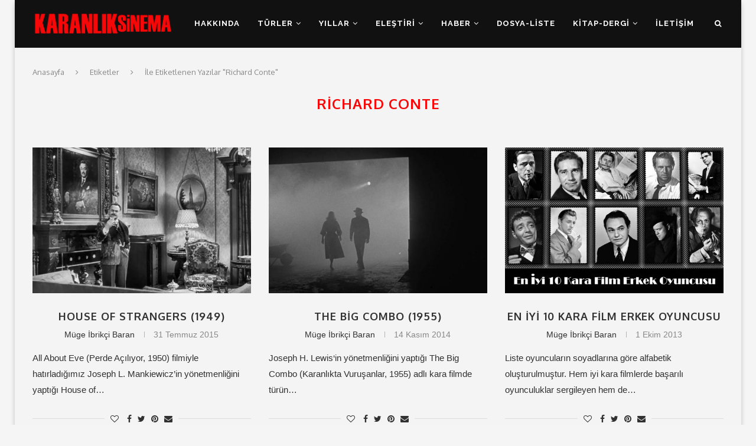

--- FILE ---
content_type: text/html; charset=UTF-8
request_url: https://www.karanliksinema.com/tag/richard-conte
body_size: 19517
content:
<!DOCTYPE html>
<html lang="tr">
<head>
	<meta charset="UTF-8">
	<meta http-equiv="X-UA-Compatible" content="IE=edge">
	<meta name="viewport" content="width=device-width, initial-scale=1">
	<link rel="profile" href="http://gmpg.org/xfn/11" />
			<link rel="shortcut icon" href="https://www.karanliksinema.com/wp-content/uploads/2018/10/favicon.jpg" type="image/x-icon" />
		<link rel="apple-touch-icon" sizes="180x180" href="https://www.karanliksinema.com/wp-content/uploads/2018/10/favicon.jpg">
		<link rel="alternate" type="application/rss+xml" title="Karanlık Sinema RSS Feed" href="https://www.karanliksinema.com/feed" />
	<link rel="alternate" type="application/atom+xml" title="Karanlık Sinema Atom Feed" href="https://www.karanliksinema.com/feed/atom" />
	<link rel="pingback" href="https://www.karanliksinema.com/xmlrpc.php" />
	<!--[if lt IE 9]>
	<script src="https://www.karanliksinema.com/wp-content/themes/soledad/js/html5.js"></script>
	<![endif]-->
	<meta name='robots' content='noindex, follow' />
		<style>img:is([sizes="auto" i], [sizes^="auto," i]) { contain-intrinsic-size: 3000px 1500px }</style>
		
	<!-- This site is optimized with the Yoast SEO plugin v25.2 - https://yoast.com/wordpress/plugins/seo/ -->
	<title>Richard Conte arşivleri - Karanlık Sinema</title>
	<meta property="og:locale" content="tr_TR" />
	<meta property="og:type" content="article" />
	<meta property="og:title" content="Richard Conte arşivleri - Karanlık Sinema" />
	<meta property="og:url" content="https://www.karanliksinema.com/tag/richard-conte" />
	<meta property="og:site_name" content="Karanlık Sinema" />
	<meta name="twitter:card" content="summary_large_image" />
	<meta name="twitter:site" content="@KaranlikSinema" />
	<script type="application/ld+json" class="yoast-schema-graph">{"@context":"https://schema.org","@graph":[{"@type":"CollectionPage","@id":"https://www.karanliksinema.com/tag/richard-conte","url":"https://www.karanliksinema.com/tag/richard-conte","name":"Richard Conte arşivleri - Karanlık Sinema","isPartOf":{"@id":"https://www.karanliksinema.com/#website"},"primaryImageOfPage":{"@id":"https://www.karanliksinema.com/tag/richard-conte#primaryimage"},"image":{"@id":"https://www.karanliksinema.com/tag/richard-conte#primaryimage"},"thumbnailUrl":"https://www.karanliksinema.com/wp-content/uploads/2015/07/House-of-Strangers-1949-15.jpg","breadcrumb":{"@id":"https://www.karanliksinema.com/tag/richard-conte#breadcrumb"},"inLanguage":"tr"},{"@type":"ImageObject","inLanguage":"tr","@id":"https://www.karanliksinema.com/tag/richard-conte#primaryimage","url":"https://www.karanliksinema.com/wp-content/uploads/2015/07/House-of-Strangers-1949-15.jpg","contentUrl":"https://www.karanliksinema.com/wp-content/uploads/2015/07/House-of-Strangers-1949-15.jpg","width":968,"height":720,"caption":"Edward G. Robinson - House of Strangers (1949)"},{"@type":"BreadcrumbList","@id":"https://www.karanliksinema.com/tag/richard-conte#breadcrumb","itemListElement":[{"@type":"ListItem","position":1,"name":"Ana sayfa","item":"https://www.karanliksinema.com/"},{"@type":"ListItem","position":2,"name":"Richard Conte"}]},{"@type":"WebSite","@id":"https://www.karanliksinema.com/#website","url":"https://www.karanliksinema.com/","name":"Karanlık Sinema","description":"Kara Film, Korku, Gerilim, Eleştiri, Liste","publisher":{"@id":"https://www.karanliksinema.com/#organization"},"potentialAction":[{"@type":"SearchAction","target":{"@type":"EntryPoint","urlTemplate":"https://www.karanliksinema.com/?s={search_term_string}"},"query-input":{"@type":"PropertyValueSpecification","valueRequired":true,"valueName":"search_term_string"}}],"inLanguage":"tr"},{"@type":"Organization","@id":"https://www.karanliksinema.com/#organization","name":"Karanlık Sinema","url":"https://www.karanliksinema.com/","logo":{"@type":"ImageObject","inLanguage":"tr","@id":"https://www.karanliksinema.com/#/schema/logo/image/","url":"https://www.karanliksinema.com/wp-content/uploads/2018/10/logo.png","contentUrl":"https://www.karanliksinema.com/wp-content/uploads/2018/10/logo.png","width":300,"height":70,"caption":"Karanlık Sinema"},"image":{"@id":"https://www.karanliksinema.com/#/schema/logo/image/"},"sameAs":["https://www.facebook.com/karanliksinema","https://x.com/KaranlikSinema","https://www.instagram.com/karanliksinema/"]}]}</script>
	<!-- / Yoast SEO plugin. -->


<link rel='dns-prefetch' href='//fonts.googleapis.com' />
<link rel='dns-prefetch' href='//fonts.gstatic.com' />
<link rel='dns-prefetch' href='//ajax.googleapis.com' />
<link rel='dns-prefetch' href='//apis.google.com' />
<link rel='dns-prefetch' href='//google-analytics.com' />
<link rel='dns-prefetch' href='//www.google-analytics.com' />
<link rel='dns-prefetch' href='//ssl.google-analytics.com' />
<link rel='dns-prefetch' href='//youtube.com' />
<link rel='dns-prefetch' href='//s.gravatar.com' />
<link href='http://fonts.googleapis.com' rel='preconnect' />
<link href='//fonts.gstatic.com' crossorigin='' rel='preconnect' />
<link rel="alternate" type="application/rss+xml" title="Karanlık Sinema &raquo; akışı" href="https://www.karanliksinema.com/feed" />
<link rel="alternate" type="application/rss+xml" title="Karanlık Sinema &raquo; yorum akışı" href="https://www.karanliksinema.com/comments/feed" />
<link rel="alternate" type="application/rss+xml" title="Karanlık Sinema &raquo; Richard Conte etiket akışı" href="https://www.karanliksinema.com/tag/richard-conte/feed" />
		<style>
			.lazyload,
			.lazyloading {
				max-width: 100%;
			}
		</style>
		<script type="text/javascript">
/* <![CDATA[ */
window._wpemojiSettings = {"baseUrl":"https:\/\/s.w.org\/images\/core\/emoji\/15.0.3\/72x72\/","ext":".png","svgUrl":"https:\/\/s.w.org\/images\/core\/emoji\/15.0.3\/svg\/","svgExt":".svg","source":{"concatemoji":"https:\/\/www.karanliksinema.com\/wp-includes\/js\/wp-emoji-release.min.js?ver=6.6.4"}};
/*! This file is auto-generated */
!function(i,n){var o,s,e;function c(e){try{var t={supportTests:e,timestamp:(new Date).valueOf()};sessionStorage.setItem(o,JSON.stringify(t))}catch(e){}}function p(e,t,n){e.clearRect(0,0,e.canvas.width,e.canvas.height),e.fillText(t,0,0);var t=new Uint32Array(e.getImageData(0,0,e.canvas.width,e.canvas.height).data),r=(e.clearRect(0,0,e.canvas.width,e.canvas.height),e.fillText(n,0,0),new Uint32Array(e.getImageData(0,0,e.canvas.width,e.canvas.height).data));return t.every(function(e,t){return e===r[t]})}function u(e,t,n){switch(t){case"flag":return n(e,"\ud83c\udff3\ufe0f\u200d\u26a7\ufe0f","\ud83c\udff3\ufe0f\u200b\u26a7\ufe0f")?!1:!n(e,"\ud83c\uddfa\ud83c\uddf3","\ud83c\uddfa\u200b\ud83c\uddf3")&&!n(e,"\ud83c\udff4\udb40\udc67\udb40\udc62\udb40\udc65\udb40\udc6e\udb40\udc67\udb40\udc7f","\ud83c\udff4\u200b\udb40\udc67\u200b\udb40\udc62\u200b\udb40\udc65\u200b\udb40\udc6e\u200b\udb40\udc67\u200b\udb40\udc7f");case"emoji":return!n(e,"\ud83d\udc26\u200d\u2b1b","\ud83d\udc26\u200b\u2b1b")}return!1}function f(e,t,n){var r="undefined"!=typeof WorkerGlobalScope&&self instanceof WorkerGlobalScope?new OffscreenCanvas(300,150):i.createElement("canvas"),a=r.getContext("2d",{willReadFrequently:!0}),o=(a.textBaseline="top",a.font="600 32px Arial",{});return e.forEach(function(e){o[e]=t(a,e,n)}),o}function t(e){var t=i.createElement("script");t.src=e,t.defer=!0,i.head.appendChild(t)}"undefined"!=typeof Promise&&(o="wpEmojiSettingsSupports",s=["flag","emoji"],n.supports={everything:!0,everythingExceptFlag:!0},e=new Promise(function(e){i.addEventListener("DOMContentLoaded",e,{once:!0})}),new Promise(function(t){var n=function(){try{var e=JSON.parse(sessionStorage.getItem(o));if("object"==typeof e&&"number"==typeof e.timestamp&&(new Date).valueOf()<e.timestamp+604800&&"object"==typeof e.supportTests)return e.supportTests}catch(e){}return null}();if(!n){if("undefined"!=typeof Worker&&"undefined"!=typeof OffscreenCanvas&&"undefined"!=typeof URL&&URL.createObjectURL&&"undefined"!=typeof Blob)try{var e="postMessage("+f.toString()+"("+[JSON.stringify(s),u.toString(),p.toString()].join(",")+"));",r=new Blob([e],{type:"text/javascript"}),a=new Worker(URL.createObjectURL(r),{name:"wpTestEmojiSupports"});return void(a.onmessage=function(e){c(n=e.data),a.terminate(),t(n)})}catch(e){}c(n=f(s,u,p))}t(n)}).then(function(e){for(var t in e)n.supports[t]=e[t],n.supports.everything=n.supports.everything&&n.supports[t],"flag"!==t&&(n.supports.everythingExceptFlag=n.supports.everythingExceptFlag&&n.supports[t]);n.supports.everythingExceptFlag=n.supports.everythingExceptFlag&&!n.supports.flag,n.DOMReady=!1,n.readyCallback=function(){n.DOMReady=!0}}).then(function(){return e}).then(function(){var e;n.supports.everything||(n.readyCallback(),(e=n.source||{}).concatemoji?t(e.concatemoji):e.wpemoji&&e.twemoji&&(t(e.twemoji),t(e.wpemoji)))}))}((window,document),window._wpemojiSettings);
/* ]]> */
</script>
<style id='wp-emoji-styles-inline-css' type='text/css'>

	img.wp-smiley, img.emoji {
		display: inline !important;
		border: none !important;
		box-shadow: none !important;
		height: 1em !important;
		width: 1em !important;
		margin: 0 0.07em !important;
		vertical-align: -0.1em !important;
		background: none !important;
		padding: 0 !important;
	}
</style>
<link rel='stylesheet' id='wp-block-library-css' href='https://www.karanliksinema.com/wp-includes/css/dist/block-library/style.min.css?ver=6.6.4' type='text/css' media='all' />
<style id='wp-block-library-theme-inline-css' type='text/css'>
.wp-block-audio :where(figcaption){color:#555;font-size:13px;text-align:center}.is-dark-theme .wp-block-audio :where(figcaption){color:#ffffffa6}.wp-block-audio{margin:0 0 1em}.wp-block-code{border:1px solid #ccc;border-radius:4px;font-family:Menlo,Consolas,monaco,monospace;padding:.8em 1em}.wp-block-embed :where(figcaption){color:#555;font-size:13px;text-align:center}.is-dark-theme .wp-block-embed :where(figcaption){color:#ffffffa6}.wp-block-embed{margin:0 0 1em}.blocks-gallery-caption{color:#555;font-size:13px;text-align:center}.is-dark-theme .blocks-gallery-caption{color:#ffffffa6}:root :where(.wp-block-image figcaption){color:#555;font-size:13px;text-align:center}.is-dark-theme :root :where(.wp-block-image figcaption){color:#ffffffa6}.wp-block-image{margin:0 0 1em}.wp-block-pullquote{border-bottom:4px solid;border-top:4px solid;color:currentColor;margin-bottom:1.75em}.wp-block-pullquote cite,.wp-block-pullquote footer,.wp-block-pullquote__citation{color:currentColor;font-size:.8125em;font-style:normal;text-transform:uppercase}.wp-block-quote{border-left:.25em solid;margin:0 0 1.75em;padding-left:1em}.wp-block-quote cite,.wp-block-quote footer{color:currentColor;font-size:.8125em;font-style:normal;position:relative}.wp-block-quote.has-text-align-right{border-left:none;border-right:.25em solid;padding-left:0;padding-right:1em}.wp-block-quote.has-text-align-center{border:none;padding-left:0}.wp-block-quote.is-large,.wp-block-quote.is-style-large,.wp-block-quote.is-style-plain{border:none}.wp-block-search .wp-block-search__label{font-weight:700}.wp-block-search__button{border:1px solid #ccc;padding:.375em .625em}:where(.wp-block-group.has-background){padding:1.25em 2.375em}.wp-block-separator.has-css-opacity{opacity:.4}.wp-block-separator{border:none;border-bottom:2px solid;margin-left:auto;margin-right:auto}.wp-block-separator.has-alpha-channel-opacity{opacity:1}.wp-block-separator:not(.is-style-wide):not(.is-style-dots){width:100px}.wp-block-separator.has-background:not(.is-style-dots){border-bottom:none;height:1px}.wp-block-separator.has-background:not(.is-style-wide):not(.is-style-dots){height:2px}.wp-block-table{margin:0 0 1em}.wp-block-table td,.wp-block-table th{word-break:normal}.wp-block-table :where(figcaption){color:#555;font-size:13px;text-align:center}.is-dark-theme .wp-block-table :where(figcaption){color:#ffffffa6}.wp-block-video :where(figcaption){color:#555;font-size:13px;text-align:center}.is-dark-theme .wp-block-video :where(figcaption){color:#ffffffa6}.wp-block-video{margin:0 0 1em}:root :where(.wp-block-template-part.has-background){margin-bottom:0;margin-top:0;padding:1.25em 2.375em}
</style>
<style id='classic-theme-styles-inline-css' type='text/css'>
/*! This file is auto-generated */
.wp-block-button__link{color:#fff;background-color:#32373c;border-radius:9999px;box-shadow:none;text-decoration:none;padding:calc(.667em + 2px) calc(1.333em + 2px);font-size:1.125em}.wp-block-file__button{background:#32373c;color:#fff;text-decoration:none}
</style>
<style id='global-styles-inline-css' type='text/css'>
:root{--wp--preset--aspect-ratio--square: 1;--wp--preset--aspect-ratio--4-3: 4/3;--wp--preset--aspect-ratio--3-4: 3/4;--wp--preset--aspect-ratio--3-2: 3/2;--wp--preset--aspect-ratio--2-3: 2/3;--wp--preset--aspect-ratio--16-9: 16/9;--wp--preset--aspect-ratio--9-16: 9/16;--wp--preset--color--black: #000000;--wp--preset--color--cyan-bluish-gray: #abb8c3;--wp--preset--color--white: #ffffff;--wp--preset--color--pale-pink: #f78da7;--wp--preset--color--vivid-red: #cf2e2e;--wp--preset--color--luminous-vivid-orange: #ff6900;--wp--preset--color--luminous-vivid-amber: #fcb900;--wp--preset--color--light-green-cyan: #7bdcb5;--wp--preset--color--vivid-green-cyan: #00d084;--wp--preset--color--pale-cyan-blue: #8ed1fc;--wp--preset--color--vivid-cyan-blue: #0693e3;--wp--preset--color--vivid-purple: #9b51e0;--wp--preset--gradient--vivid-cyan-blue-to-vivid-purple: linear-gradient(135deg,rgba(6,147,227,1) 0%,rgb(155,81,224) 100%);--wp--preset--gradient--light-green-cyan-to-vivid-green-cyan: linear-gradient(135deg,rgb(122,220,180) 0%,rgb(0,208,130) 100%);--wp--preset--gradient--luminous-vivid-amber-to-luminous-vivid-orange: linear-gradient(135deg,rgba(252,185,0,1) 0%,rgba(255,105,0,1) 100%);--wp--preset--gradient--luminous-vivid-orange-to-vivid-red: linear-gradient(135deg,rgba(255,105,0,1) 0%,rgb(207,46,46) 100%);--wp--preset--gradient--very-light-gray-to-cyan-bluish-gray: linear-gradient(135deg,rgb(238,238,238) 0%,rgb(169,184,195) 100%);--wp--preset--gradient--cool-to-warm-spectrum: linear-gradient(135deg,rgb(74,234,220) 0%,rgb(151,120,209) 20%,rgb(207,42,186) 40%,rgb(238,44,130) 60%,rgb(251,105,98) 80%,rgb(254,248,76) 100%);--wp--preset--gradient--blush-light-purple: linear-gradient(135deg,rgb(255,206,236) 0%,rgb(152,150,240) 100%);--wp--preset--gradient--blush-bordeaux: linear-gradient(135deg,rgb(254,205,165) 0%,rgb(254,45,45) 50%,rgb(107,0,62) 100%);--wp--preset--gradient--luminous-dusk: linear-gradient(135deg,rgb(255,203,112) 0%,rgb(199,81,192) 50%,rgb(65,88,208) 100%);--wp--preset--gradient--pale-ocean: linear-gradient(135deg,rgb(255,245,203) 0%,rgb(182,227,212) 50%,rgb(51,167,181) 100%);--wp--preset--gradient--electric-grass: linear-gradient(135deg,rgb(202,248,128) 0%,rgb(113,206,126) 100%);--wp--preset--gradient--midnight: linear-gradient(135deg,rgb(2,3,129) 0%,rgb(40,116,252) 100%);--wp--preset--font-size--small: 12px;--wp--preset--font-size--medium: 20px;--wp--preset--font-size--large: 32px;--wp--preset--font-size--x-large: 42px;--wp--preset--font-size--normal: 14px;--wp--preset--font-size--huge: 42px;--wp--preset--spacing--20: 0.44rem;--wp--preset--spacing--30: 0.67rem;--wp--preset--spacing--40: 1rem;--wp--preset--spacing--50: 1.5rem;--wp--preset--spacing--60: 2.25rem;--wp--preset--spacing--70: 3.38rem;--wp--preset--spacing--80: 5.06rem;--wp--preset--shadow--natural: 6px 6px 9px rgba(0, 0, 0, 0.2);--wp--preset--shadow--deep: 12px 12px 50px rgba(0, 0, 0, 0.4);--wp--preset--shadow--sharp: 6px 6px 0px rgba(0, 0, 0, 0.2);--wp--preset--shadow--outlined: 6px 6px 0px -3px rgba(255, 255, 255, 1), 6px 6px rgba(0, 0, 0, 1);--wp--preset--shadow--crisp: 6px 6px 0px rgba(0, 0, 0, 1);}:where(.is-layout-flex){gap: 0.5em;}:where(.is-layout-grid){gap: 0.5em;}body .is-layout-flex{display: flex;}.is-layout-flex{flex-wrap: wrap;align-items: center;}.is-layout-flex > :is(*, div){margin: 0;}body .is-layout-grid{display: grid;}.is-layout-grid > :is(*, div){margin: 0;}:where(.wp-block-columns.is-layout-flex){gap: 2em;}:where(.wp-block-columns.is-layout-grid){gap: 2em;}:where(.wp-block-post-template.is-layout-flex){gap: 1.25em;}:where(.wp-block-post-template.is-layout-grid){gap: 1.25em;}.has-black-color{color: var(--wp--preset--color--black) !important;}.has-cyan-bluish-gray-color{color: var(--wp--preset--color--cyan-bluish-gray) !important;}.has-white-color{color: var(--wp--preset--color--white) !important;}.has-pale-pink-color{color: var(--wp--preset--color--pale-pink) !important;}.has-vivid-red-color{color: var(--wp--preset--color--vivid-red) !important;}.has-luminous-vivid-orange-color{color: var(--wp--preset--color--luminous-vivid-orange) !important;}.has-luminous-vivid-amber-color{color: var(--wp--preset--color--luminous-vivid-amber) !important;}.has-light-green-cyan-color{color: var(--wp--preset--color--light-green-cyan) !important;}.has-vivid-green-cyan-color{color: var(--wp--preset--color--vivid-green-cyan) !important;}.has-pale-cyan-blue-color{color: var(--wp--preset--color--pale-cyan-blue) !important;}.has-vivid-cyan-blue-color{color: var(--wp--preset--color--vivid-cyan-blue) !important;}.has-vivid-purple-color{color: var(--wp--preset--color--vivid-purple) !important;}.has-black-background-color{background-color: var(--wp--preset--color--black) !important;}.has-cyan-bluish-gray-background-color{background-color: var(--wp--preset--color--cyan-bluish-gray) !important;}.has-white-background-color{background-color: var(--wp--preset--color--white) !important;}.has-pale-pink-background-color{background-color: var(--wp--preset--color--pale-pink) !important;}.has-vivid-red-background-color{background-color: var(--wp--preset--color--vivid-red) !important;}.has-luminous-vivid-orange-background-color{background-color: var(--wp--preset--color--luminous-vivid-orange) !important;}.has-luminous-vivid-amber-background-color{background-color: var(--wp--preset--color--luminous-vivid-amber) !important;}.has-light-green-cyan-background-color{background-color: var(--wp--preset--color--light-green-cyan) !important;}.has-vivid-green-cyan-background-color{background-color: var(--wp--preset--color--vivid-green-cyan) !important;}.has-pale-cyan-blue-background-color{background-color: var(--wp--preset--color--pale-cyan-blue) !important;}.has-vivid-cyan-blue-background-color{background-color: var(--wp--preset--color--vivid-cyan-blue) !important;}.has-vivid-purple-background-color{background-color: var(--wp--preset--color--vivid-purple) !important;}.has-black-border-color{border-color: var(--wp--preset--color--black) !important;}.has-cyan-bluish-gray-border-color{border-color: var(--wp--preset--color--cyan-bluish-gray) !important;}.has-white-border-color{border-color: var(--wp--preset--color--white) !important;}.has-pale-pink-border-color{border-color: var(--wp--preset--color--pale-pink) !important;}.has-vivid-red-border-color{border-color: var(--wp--preset--color--vivid-red) !important;}.has-luminous-vivid-orange-border-color{border-color: var(--wp--preset--color--luminous-vivid-orange) !important;}.has-luminous-vivid-amber-border-color{border-color: var(--wp--preset--color--luminous-vivid-amber) !important;}.has-light-green-cyan-border-color{border-color: var(--wp--preset--color--light-green-cyan) !important;}.has-vivid-green-cyan-border-color{border-color: var(--wp--preset--color--vivid-green-cyan) !important;}.has-pale-cyan-blue-border-color{border-color: var(--wp--preset--color--pale-cyan-blue) !important;}.has-vivid-cyan-blue-border-color{border-color: var(--wp--preset--color--vivid-cyan-blue) !important;}.has-vivid-purple-border-color{border-color: var(--wp--preset--color--vivid-purple) !important;}.has-vivid-cyan-blue-to-vivid-purple-gradient-background{background: var(--wp--preset--gradient--vivid-cyan-blue-to-vivid-purple) !important;}.has-light-green-cyan-to-vivid-green-cyan-gradient-background{background: var(--wp--preset--gradient--light-green-cyan-to-vivid-green-cyan) !important;}.has-luminous-vivid-amber-to-luminous-vivid-orange-gradient-background{background: var(--wp--preset--gradient--luminous-vivid-amber-to-luminous-vivid-orange) !important;}.has-luminous-vivid-orange-to-vivid-red-gradient-background{background: var(--wp--preset--gradient--luminous-vivid-orange-to-vivid-red) !important;}.has-very-light-gray-to-cyan-bluish-gray-gradient-background{background: var(--wp--preset--gradient--very-light-gray-to-cyan-bluish-gray) !important;}.has-cool-to-warm-spectrum-gradient-background{background: var(--wp--preset--gradient--cool-to-warm-spectrum) !important;}.has-blush-light-purple-gradient-background{background: var(--wp--preset--gradient--blush-light-purple) !important;}.has-blush-bordeaux-gradient-background{background: var(--wp--preset--gradient--blush-bordeaux) !important;}.has-luminous-dusk-gradient-background{background: var(--wp--preset--gradient--luminous-dusk) !important;}.has-pale-ocean-gradient-background{background: var(--wp--preset--gradient--pale-ocean) !important;}.has-electric-grass-gradient-background{background: var(--wp--preset--gradient--electric-grass) !important;}.has-midnight-gradient-background{background: var(--wp--preset--gradient--midnight) !important;}.has-small-font-size{font-size: var(--wp--preset--font-size--small) !important;}.has-medium-font-size{font-size: var(--wp--preset--font-size--medium) !important;}.has-large-font-size{font-size: var(--wp--preset--font-size--large) !important;}.has-x-large-font-size{font-size: var(--wp--preset--font-size--x-large) !important;}
:where(.wp-block-post-template.is-layout-flex){gap: 1.25em;}:where(.wp-block-post-template.is-layout-grid){gap: 1.25em;}
:where(.wp-block-columns.is-layout-flex){gap: 2em;}:where(.wp-block-columns.is-layout-grid){gap: 2em;}
:root :where(.wp-block-pullquote){font-size: 1.5em;line-height: 1.6;}
</style>
<link rel='stylesheet' id='penci-oswald-css' href='//fonts.googleapis.com/css?family=Oswald%3A400&#038;ver=6.6.4' type='text/css' media='all' />
<link rel='stylesheet' id='rs-plugin-settings-css' href='https://www.karanliksinema.com/wp-content/uploads/hummingbird-assets/11aa615976e6f6fef966b51b7a9e5cc6.css' type='text/css' media='all' />
<style id='rs-plugin-settings-inline-css' type='text/css'>
#rs-demo-id {}
</style>
<link rel='stylesheet' id='penci-fonts-css' href='//fonts.googleapis.com/css?family=Raleway%3A300%2C300italic%2C400%2C400italic%2C500%2C500italic%2C700%2C700italic%2C800%2C800italic%7CPT+Serif%3A300%2C300italic%2C400%2C400italic%2C500%2C500italic%2C700%2C700italic%2C800%2C800italic%7CPlayfair+Display+SC%3A300%2C300italic%2C400%2C400italic%2C500%2C500italic%2C700%2C700italic%2C800%2C800italic%7CMontserrat%3A300%2C300italic%2C400%2C400italic%2C500%2C500italic%2C700%2C700italic%2C800%2C800italic%7COxygen%3A300%2C300italic%2C400%2C400italic%2C500%2C500italic%2C700%2C700italic%2C800%2C800italic%7CArial%3A300%2C300italic%2C400%2C400italic%2C500%2C500italic%2C700%2C700italic%2C800%2C800italic%26subset%3Dlatin%2Ccyrillic%2Ccyrillic-ext%2Cgreek%2Cgreek-ext%2Clatin-ext&#038;ver=1.0' type='text/css' media='all' />
<link rel='stylesheet' id='wphb-1-css' href='https://www.karanliksinema.com/wp-content/uploads/hummingbird-assets/695fb65b3899b9fa84ced55dfabb8854.css' type='text/css' media='all' />
<script type="text/javascript" src="https://www.karanliksinema.com/wp-content/uploads/hummingbird-assets/f9f6d1904f605bac3935c0e86e7fd0a5.js" id="wphb-2-js"></script>
<script type="text/javascript" src="https://www.karanliksinema.com/wp-content/uploads/hummingbird-assets/5d1b5ce46b502b5b57db6cdebeeb99fe.js" id="wphb-3-js"></script>
<link rel="https://api.w.org/" href="https://www.karanliksinema.com/wp-json/" /><link rel="alternate" title="JSON" type="application/json" href="https://www.karanliksinema.com/wp-json/wp/v2/tags/3363" /><link rel="EditURI" type="application/rsd+xml" title="RSD" href="https://www.karanliksinema.com/xmlrpc.php?rsd" />
<meta name="generator" content="WordPress 6.6.4" />
	<style type="text/css">
																													</style>
	<style type="text/css">
																											</style>
<script>var portfolioDataJs = portfolioDataJs || [];</script>		<script>
			document.documentElement.className = document.documentElement.className.replace('no-js', 'js');
		</script>
				<style>
			.no-js img.lazyload {
				display: none;
			}

			figure.wp-block-image img.lazyloading {
				min-width: 150px;
			}

			.lazyload,
			.lazyloading {
				--smush-placeholder-width: 100px;
				--smush-placeholder-aspect-ratio: 1/1;
				width: var(--smush-image-width, var(--smush-placeholder-width)) !important;
				aspect-ratio: var(--smush-image-aspect-ratio, var(--smush-placeholder-aspect-ratio)) !important;
			}

						.lazyload, .lazyloading {
				opacity: 0;
			}

			.lazyloaded {
				opacity: 1;
				transition: opacity 400ms;
				transition-delay: 0ms;
			}

					</style>
		<script data-ad-client="ca-pub-8852934038600484" async src="https://pagead2.googlesyndication.com/pagead/js/adsbygoogle.js"></script><style type="text/css">		#main .bbp-login-form .bbp-submit-wrapper button[type="submit"],
		h1, h2, h3, h4, h5, h6, h2.penci-heading-video, #navigation .menu li a, .penci-photo-2-effect figcaption h2, .headline-title, a.penci-topbar-post-title, #sidebar-nav .menu li a, .penci-slider .pencislider-container .pencislider-content .pencislider-title, .penci-slider
		.pencislider-container .pencislider-content .pencislider-button,
		.author-quote span, .penci-more-link a.more-link, .penci-post-share-box .dt-share, .post-share a .dt-share, .author-content h5, .post-pagination h5, .post-box-title, .penci-countdown .countdown-amount, .penci-countdown .countdown-period, .penci-pagination a, .penci-pagination .disable-url, ul.footer-socials li a span,
		.penci-button,.widget input[type="submit"],.penci-user-logged-in .penci-user-action-links a, .widget button[type="submit"], .penci-sidebar-content .widget-title, #respond h3.comment-reply-title span, .widget-social.show-text a span, .footer-widget-wrapper .widget .widget-title,.penci-user-logged-in .penci-user-action-links a,
		.container.penci-breadcrumb span, .container.penci-breadcrumb span a, .penci-container-inside.penci-breadcrumb span, .penci-container-inside.penci-breadcrumb span a, .container.penci-breadcrumb span, .container.penci-breadcrumb span a, .error-404 .go-back-home a, .post-entry .penci-portfolio-filter ul li a, .penci-portfolio-filter ul li a, .portfolio-overlay-content .portfolio-short .portfolio-title a, .home-featured-cat-content .magcat-detail h3 a, .post-entry blockquote cite,
		.post-entry blockquote .author, .tags-share-box.hide-tags.page-share .share-title, .widget ul.side-newsfeed li .side-item .side-item-text h4 a, .thecomment .comment-text span.author, .thecomment .comment-text span.author a, .post-comments span.reply a, #respond h3, #respond label, .wpcf7 label, #respond #submit,
		div.wpforms-container .wpforms-form.wpforms-form .wpforms-field-label,div.wpforms-container .wpforms-form.wpforms-form input[type=submit], div.wpforms-container .wpforms-form.wpforms-form button[type=submit], div.wpforms-container .wpforms-form.wpforms-form .wpforms-page-button,
		.wpcf7 input[type="submit"], .widget_wysija input[type="submit"], .archive-box span,
		.archive-box h1, .gallery .gallery-caption, .contact-form input[type=submit], ul.penci-topbar-menu > li a, div.penci-topbar-menu > ul > li a, .featured-style-29 .penci-featured-slider-button a, .pencislider-container .pencislider-content .pencislider-title, .pencislider-container
		.pencislider-content .pencislider-button, ul.homepage-featured-boxes .penci-fea-in.boxes-style-3 h4 span span, .pencislider-container .pencislider-content .pencislider-button, .woocommerce div.product .woocommerce-tabs .panel #respond .comment-reply-title, .penci-recipe-index-wrap .penci-index-more-link a, .penci-menu-hbg .menu li a, #sidebar-nav .menu li a, .penci-readmore-btn.penci-btn-make-button a,
		.bos_searchbox_widget_class #flexi_searchbox h1, .bos_searchbox_widget_class #flexi_searchbox h2, .bos_searchbox_widget_class #flexi_searchbox h3, .bos_searchbox_widget_class #flexi_searchbox h4,
		.bos_searchbox_widget_class #flexi_searchbox #b_searchboxInc .b_submitButton_wrapper .b_submitButton:hover, .bos_searchbox_widget_class #flexi_searchbox #b_searchboxInc .b_submitButton_wrapper .b_submitButton,
		.penci-featured-cat-seemore.penci-btn-make-button a, .penci-menu-hbg-inner .penci-hbg_sitetitle { font-family: 'Oxygen', sans-serif; font-weight: normal; }
		.featured-style-29 .penci-featured-slider-button a, #bbpress-forums #bbp-search-form .button{ font-weight: bold; }
					#main #bbpress-forums .bbp-login-form fieldset.bbp-form select, #main #bbpress-forums .bbp-login-form .bbp-form input[type="password"], #main #bbpress-forums .bbp-login-form .bbp-form input[type="text"],
		body, textarea, #respond textarea, .widget input[type="text"], .widget input[type="email"], .widget input[type="date"], .widget input[type="number"], .wpcf7 textarea, .mc4wp-form input, #respond input,
		div.wpforms-container .wpforms-form.wpforms-form input[type=date], div.wpforms-container .wpforms-form.wpforms-form input[type=datetime], div.wpforms-container .wpforms-form.wpforms-form input[type=datetime-local], div.wpforms-container .wpforms-form.wpforms-form input[type=email], div.wpforms-container .wpforms-form.wpforms-form input[type=month], div.wpforms-container .wpforms-form.wpforms-form input[type=number], div.wpforms-container .wpforms-form.wpforms-form input[type=password], div.wpforms-container .wpforms-form.wpforms-form input[type=range], div.wpforms-container .wpforms-form.wpforms-form input[type=search], div.wpforms-container .wpforms-form.wpforms-form input[type=tel], div.wpforms-container .wpforms-form.wpforms-form input[type=text], div.wpforms-container .wpforms-form.wpforms-form input[type=time], div.wpforms-container .wpforms-form.wpforms-form input[type=url], div.wpforms-container .wpforms-form.wpforms-form input[type=week], div.wpforms-container .wpforms-form.wpforms-form select, div.wpforms-container .wpforms-form.wpforms-form textarea,
		.wpcf7 input, #searchform input.search-input, ul.homepage-featured-boxes .penci-fea-in
		h4, .widget.widget_categories ul li span.category-item-count, .about-widget .about-me-heading, .widget ul.side-newsfeed li .side-item .side-item-text .side-item-meta { font-family: Arial, Helvetica, sans-serif; }
		p { line-height: 1.8; }
						#navigation .menu li a, .penci-menu-hbg .menu li a, #sidebar-nav .menu li a { font-family: 'Raleway', sans-serif; font-weight: normal; }
		.penci-hide-tagupdated{ display: none !important; }
						body, .widget ul li a{ font-size: 15px; }
		.widget ul li, .post-entry, p, .post-entry p { font-size: 15px; line-height: 1.8; }
				h1, h2, h3, h4, h5, h6, #sidebar-nav .menu li a, #navigation .menu li a, a.penci-topbar-post-title, .penci-slider .pencislider-container .pencislider-content .pencislider-title, .penci-slider .pencislider-container .pencislider-content .pencislider-button,
		.headline-title, .author-quote span, .penci-more-link a.more-link, .author-content h5, .post-pagination h5, .post-box-title, .penci-countdown .countdown-amount, .penci-countdown .countdown-period, .penci-pagination a, .penci-pagination .disable-url, ul.footer-socials li a span,
		.penci-sidebar-content .widget-title, #respond h3.comment-reply-title span, .widget-social.show-text a span, .footer-widget-wrapper .widget .widget-title, .error-404 .go-back-home a, .home-featured-cat-content .magcat-detail h3 a, .post-entry blockquote cite, .pencislider-container .pencislider-content .pencislider-title, .pencislider-container
		.pencislider-content .pencislider-button, .post-entry blockquote .author, .tags-share-box.hide-tags.page-share .share-title, .widget ul.side-newsfeed li .side-item .side-item-text h4 a, .thecomment .comment-text span.author, .thecomment .comment-text span.author a, #respond h3, #respond label, .wpcf7 label,
		div.wpforms-container .wpforms-form.wpforms-form .wpforms-field-label,div.wpforms-container .wpforms-form.wpforms-form input[type=submit], div.wpforms-container .wpforms-form.wpforms-form button[type=submit], div.wpforms-container .wpforms-form.wpforms-form .wpforms-page-button,
		#respond #submit, .wpcf7 input[type="submit"], .widget_wysija input[type="submit"], .archive-box span,
		.archive-box h1, .gallery .gallery-caption, .widget input[type="submit"],.penci-button, #main .bbp-login-form .bbp-submit-wrapper button[type="submit"], .widget button[type="submit"], .contact-form input[type=submit], ul.penci-topbar-menu > li a, div.penci-topbar-menu > ul > li a, .penci-recipe-index-wrap .penci-index-more-link a, #bbpress-forums #bbp-search-form .button, .penci-menu-hbg .menu li a, #sidebar-nav .menu li a, .penci-readmore-btn.penci-btn-make-button a, .penci-featured-cat-seemore.penci-btn-make-button a, .penci-menu-hbg-inner .penci-hbg_sitetitle { font-weight: 700; }
						.featured-area .penci-image-holder, .featured-area .penci-slider4-overlay, .featured-area .penci-slide-overlay .overlay-link, .featured-style-29 .featured-slider-overlay, .penci-slider38-overlay{ border-radius: ; -webkit-border-radius: ; }
		.penci-featured-content-right:before{ border-top-right-radius: ; border-bottom-right-radius: ; }
		.penci-flat-overlay .penci-slide-overlay .penci-mag-featured-content:before{ border-bottom-left-radius: ; border-bottom-right-radius: ; }
				.container-single .post-image{ border-radius: ; -webkit-border-radius: ; }
				.penci-mega-thumbnail .penci-image-holder{ border-radius: ; -webkit-border-radius: ; }
				#navigation .menu li a, .penci-menu-hbg .menu li a, #sidebar-nav .menu li a { font-weight: 700; }
				body.penci-body-boxed { background-color:#f5f5f5; }
					body.penci-body-boxed { background-repeat:no-repeat; }
				body.penci-body-boxed { background-attachment:fixed; }
				body.penci-body-boxed { background-size:auto; }
		
									.penci-single-style-7:not( .penci-single-pheader-noimg ).penci_sidebar #main article.post, .penci-single-style-3:not( .penci-single-pheader-noimg ).penci_sidebar #main article.post { background-color: #f4f4f4; }
		@media only screen and (max-width: 767px){ .standard-post-special_wrapper { background: #f4f4f4; } }
		.wrapper-boxed, .wrapper-boxed.enable-boxed, .home-pupular-posts-title span, .penci-post-box-meta.penci-post-box-grid .penci-post-share-box, .penci-pagination.penci-ajax-more a.penci-ajax-more-button, #searchform input.search-input, .woocommerce .woocommerce-product-search input[type="search"], .overlay-post-box-meta, .widget ul.side-newsfeed li.featured-news2 .side-item .side-item-text, .widget select, .widget select option, .woocommerce .woocommerce-error, .woocommerce .woocommerce-info, .woocommerce .woocommerce-message, #penci-demobar, #penci-demobar .style-toggle, .grid-overlay-meta .grid-header-box, .header-standard.standard-overlay-meta{ background-color: #f4f4f4; }
		.penci-grid .list-post.list-boxed-post .item > .thumbnail:before{ border-right-color: #f4f4f4; }
		.penci-grid .list-post.list-boxed-post:nth-of-type(2n+2) .item > .thumbnail:before{ border-left-color: #f4f4f4; }
			
			.penci-menuhbg-toggle:hover .lines-button:after, .penci-menuhbg-toggle:hover .penci-lines:before, .penci-menuhbg-toggle:hover .penci-lines:after,.tags-share-box.tags-share-box-s2 .post-share-plike{ background: #f70707; }
		a, .post-entry .penci-portfolio-filter ul li a:hover, .penci-portfolio-filter ul li a:hover, .penci-portfolio-filter ul li.active a, .post-entry .penci-portfolio-filter ul li.active a, .penci-countdown .countdown-amount, .archive-box h1, .post-entry a, .container.penci-breadcrumb span a:hover, .post-entry blockquote:before, .post-entry blockquote cite, .post-entry blockquote .author, .wpb_text_column blockquote:before, .wpb_text_column blockquote cite, .wpb_text_column blockquote .author, .penci-pagination a:hover, ul.penci-topbar-menu > li a:hover, div.penci-topbar-menu > ul > li a:hover, .penci-recipe-heading a.penci-recipe-print, .main-nav-social a:hover, .widget-social .remove-circle a:hover i, .penci-recipe-index .cat > a.penci-cat-name, #bbpress-forums li.bbp-body ul.forum li.bbp-forum-info a:hover, #bbpress-forums li.bbp-body ul.topic li.bbp-topic-title a:hover, #bbpress-forums li.bbp-body ul.forum li.bbp-forum-info .bbp-forum-content a, #bbpress-forums li.bbp-body ul.topic p.bbp-topic-meta a, #bbpress-forums .bbp-breadcrumb a:hover, #bbpress-forums .bbp-forum-freshness a:hover, #bbpress-forums .bbp-topic-freshness a:hover, #buddypress ul.item-list li div.item-title a, #buddypress ul.item-list li h4 a, #buddypress .activity-header a:first-child, #buddypress .comment-meta a:first-child, #buddypress .acomment-meta a:first-child, div.bbp-template-notice a:hover, .penci-menu-hbg .menu li a .indicator:hover, .penci-menu-hbg .menu li a:hover, #sidebar-nav .menu li a:hover, .penci-rlt-popup .rltpopup-meta .rltpopup-title:hover{ color: #f70707; }
		.penci-home-popular-post ul.slick-dots li button:hover, .penci-home-popular-post ul.slick-dots li.slick-active button, .post-entry blockquote .author span:after, .error-image:after, .error-404 .go-back-home a:after, .penci-header-signup-form, .woocommerce span.onsale, .woocommerce #respond input#submit:hover, .woocommerce a.button:hover, .woocommerce button.button:hover, .woocommerce input.button:hover, .woocommerce nav.woocommerce-pagination ul li span.current, .woocommerce div.product .entry-summary div[itemprop="description"]:before, .woocommerce div.product .entry-summary div[itemprop="description"] blockquote .author span:after, .woocommerce div.product .woocommerce-tabs #tab-description blockquote .author span:after, .woocommerce #respond input#submit.alt:hover, .woocommerce a.button.alt:hover, .woocommerce button.button.alt:hover, .woocommerce input.button.alt:hover, #top-search.shoping-cart-icon > a > span, #penci-demobar .buy-button, #penci-demobar .buy-button:hover, .penci-recipe-heading a.penci-recipe-print:hover, .penci-review-process span, .penci-review-score-total, #navigation.menu-style-2 ul.menu ul:before, #navigation.menu-style-2 .menu ul ul:before, .penci-go-to-top-floating, .post-entry.blockquote-style-2 blockquote:before, #bbpress-forums #bbp-search-form .button, #bbpress-forums #bbp-search-form .button:hover, .wrapper-boxed .bbp-pagination-links span.current, #bbpress-forums #bbp_reply_submit:hover, #bbpress-forums #bbp_topic_submit:hover,#main .bbp-login-form .bbp-submit-wrapper button[type="submit"]:hover, #buddypress .dir-search input[type=submit], #buddypress .groups-members-search input[type=submit], #buddypress button:hover, #buddypress a.button:hover, #buddypress a.button:focus, #buddypress input[type=button]:hover, #buddypress input[type=reset]:hover, #buddypress ul.button-nav li a:hover, #buddypress ul.button-nav li.current a, #buddypress div.generic-button a:hover, #buddypress .comment-reply-link:hover, #buddypress input[type=submit]:hover, #buddypress div.pagination .pagination-links .current, #buddypress div.item-list-tabs ul li.selected a, #buddypress div.item-list-tabs ul li.current a, #buddypress div.item-list-tabs ul li a:hover, #buddypress table.notifications thead tr, #buddypress table.notifications-settings thead tr, #buddypress table.profile-settings thead tr, #buddypress table.profile-fields thead tr, #buddypress table.wp-profile-fields thead tr, #buddypress table.messages-notices thead tr, #buddypress table.forum thead tr, #buddypress input[type=submit] { background-color: #f70707; }
		.penci-pagination ul.page-numbers li span.current, #comments_pagination span { color: #fff; background: #f70707; border-color: #f70707; }
		.footer-instagram h4.footer-instagram-title > span:before, .woocommerce nav.woocommerce-pagination ul li span.current, .penci-pagination.penci-ajax-more a.penci-ajax-more-button:hover, .penci-recipe-heading a.penci-recipe-print:hover, .home-featured-cat-content.style-14 .magcat-padding:before, .wrapper-boxed .bbp-pagination-links span.current, #buddypress .dir-search input[type=submit], #buddypress .groups-members-search input[type=submit], #buddypress button:hover, #buddypress a.button:hover, #buddypress a.button:focus, #buddypress input[type=button]:hover, #buddypress input[type=reset]:hover, #buddypress ul.button-nav li a:hover, #buddypress ul.button-nav li.current a, #buddypress div.generic-button a:hover, #buddypress .comment-reply-link:hover, #buddypress input[type=submit]:hover, #buddypress div.pagination .pagination-links .current, #buddypress input[type=submit], #searchform.penci-hbg-search-form input.search-input:hover, #searchform.penci-hbg-search-form input.search-input:focus { border-color: #f70707; }
		.woocommerce .woocommerce-error, .woocommerce .woocommerce-info, .woocommerce .woocommerce-message { border-top-color: #f70707; }
		.penci-slider ol.penci-control-nav li a.penci-active, .penci-slider ol.penci-control-nav li a:hover, .penci-related-carousel .owl-dot.active span, .penci-owl-carousel-slider .owl-dot.active span{ border-color: #f70707; background-color: #f70707; }
		.woocommerce .woocommerce-message:before, .woocommerce form.checkout table.shop_table .order-total .amount, .woocommerce ul.products li.product .price ins, .woocommerce ul.products li.product .price, .woocommerce div.product p.price ins, .woocommerce div.product span.price ins, .woocommerce div.product p.price, .woocommerce div.product .entry-summary div[itemprop="description"] blockquote:before, .woocommerce div.product .woocommerce-tabs #tab-description blockquote:before, .woocommerce div.product .entry-summary div[itemprop="description"] blockquote cite, .woocommerce div.product .entry-summary div[itemprop="description"] blockquote .author, .woocommerce div.product .woocommerce-tabs #tab-description blockquote cite, .woocommerce div.product .woocommerce-tabs #tab-description blockquote .author, .woocommerce div.product .product_meta > span a:hover, .woocommerce div.product .woocommerce-tabs ul.tabs li.active, .woocommerce ul.cart_list li .amount, .woocommerce ul.product_list_widget li .amount, .woocommerce table.shop_table td.product-name a:hover, .woocommerce table.shop_table td.product-price span, .woocommerce table.shop_table td.product-subtotal span, .woocommerce-cart .cart-collaterals .cart_totals table td .amount, .woocommerce .woocommerce-info:before, .woocommerce div.product span.price, .penci-container-inside.penci-breadcrumb span a:hover { color: #f70707; }
		.standard-content .penci-more-link.penci-more-link-button a.more-link, .penci-readmore-btn.penci-btn-make-button a, .penci-featured-cat-seemore.penci-btn-make-button a{ background-color: #f70707; color: #fff; }
		.penci-vernav-toggle:before{ border-top-color: #f70707; color: #fff; }
							.penci-top-bar, ul.penci-topbar-menu ul.sub-menu, div.penci-topbar-menu > ul ul.sub-menu { background-color: #161616; }
				.headline-title { background-color: #f70707; }
								a.penci-topbar-post-title:hover { color: #f70707; }
				a.penci-topbar-post-title { text-transform: none; letter-spacing: 0; }
								ul.penci-topbar-menu > li > a, div.penci-topbar-menu > ul > li > a { font-size: 10px; }
				ul.penci-topbar-menu ul.sub-menu > li a, div.penci-topbar-menu ul.sub-menu > li a { font-size: 10px; }
							ul.penci-topbar-menu > li a:hover, div.penci-topbar-menu > ul > li a:hover { color: #f70707; }
						.penci-topbar-social a:hover { color: #f70707; }
						#header .inner-header { background-color: #111111; background-image: none; }
					#navigation, .show-search { background: #111111; }
		@media only screen and (min-width: 960px){ #navigation.header-11 .container { background: #111111; }}
						.header-slogan .header-slogan-text:before, .header-slogan .header-slogan-text:after{ content: none; }
				#navigation, #navigation.header-layout-bottom { border-color: #212121; }
				#navigation .menu li a { color:  #ffffff; }
				#navigation .menu li a:hover, #navigation .menu li.current-menu-item > a, #navigation .menu > li.current_page_item > a, #navigation .menu li:hover > a, #navigation .menu > li.current-menu-ancestor > a, #navigation .menu > li.current-menu-item > a { color:  #ffffff; }
		#navigation ul.menu > li > a:before, #navigation .menu > ul > li > a:before { background: #ffffff; }
				#navigation.menu-item-padding .menu > li > a:hover, #navigation.menu-item-padding .menu > li:hover > a, #navigation.menu-item-padding .menu > li.current-menu-item > a, #navigation.menu-item-padding .menu > li.current_page_item > a, #navigation.menu-item-padding .menu > li.current-menu-ancestor > a, #navigation.menu-item-padding .menu > li.current-menu-item > a { background-color:  #f70707; }
				#navigation .menu .sub-menu, #navigation .menu .children, #navigation ul.menu > li.megamenu > ul.sub-menu { background-color:  #f4f4f4; }
										#navigation .penci-megamenu .penci-mega-child-categories a.cat-active, #navigation .menu .penci-megamenu .penci-mega-child-categories a:hover, #navigation .menu .penci-megamenu .penci-mega-latest-posts .penci-mega-post a:hover { color: #f70707; }
		#navigation .penci-megamenu .penci-mega-thumbnail .mega-cat-name { background: #f70707; }
				.header-social a i, .main-nav-social a { font-size: 14px; }
		.header-social a svg, .main-nav-social a svg{ width: 14px; }
				#top-search .search-click{ font-size: 12px; }
						#navigation ul.menu > li > a, #navigation .menu > ul > li > a { font-size: 13px; }
							#sidebar-nav .menu li a { font-size: 12px; }
							#navigation .penci-megamenu .post-mega-title a { text-transform: none; letter-spacing: 0; }
				.header-slogan .header-slogan-text { color:  #ffffff; }
				.header-slogan .header-slogan-text:before, .header-slogan .header-slogan-text:after { background:  #e0e0e0; }
				#navigation .menu .sub-menu li a { color:  #313131; }
				#navigation .menu .sub-menu li a:hover, #navigation .menu .sub-menu li.current-menu-item > a, #navigation .sub-menu li:hover > a { color:  #f70707; }
				#navigation.menu-style-2 ul.menu ul:before, #navigation.menu-style-2 .menu ul ul:before { background-color: #f70707; }
				#top-search > a, #navigation .button-menu-mobile { color: #ffffff; }
		.show-search #searchform input.search-input::-webkit-input-placeholder{ color: #ffffff; }
		.show-search #searchform input.search-input:-moz-placeholder { color: #ffffff; opacity: 1;}
		.show-search #searchform input.search-input::-moz-placeholder {color: #ffffff; opacity: 1; }
		.show-search #searchform input.search-input:-ms-input-placeholder { color: #ffffff; }
		.show-search #searchform input.search-input{ color: #ffffff; }
				.show-search a.close-search { color: #f70707; }
				.penci-featured-content .feat-text h3 a, .featured-style-35 .feat-text-right h3 a, .featured-style-4 .penci-featured-content .feat-text h3 a, .penci-mag-featured-content h3 a, .pencislider-container .pencislider-content .pencislider-title { text-transform: none; letter-spacing: 0; }
					.home-featured-cat-content, .penci-featured-cat-seemore, .penci-featured-cat-custom-ads, .home-featured-cat-content.style-8 { margin-bottom: 40px; }
		.home-featured-cat-content.style-8 .penci-grid li.list-post:last-child{ margin-bottom: 0; }
		.home-featured-cat-content.style-3, .home-featured-cat-content.style-11{ margin-bottom: 30px; }
		.home-featured-cat-content.style-7{ margin-bottom: 14px; }
		.home-featured-cat-content.style-13{ margin-bottom: 20px; }
		.penci-featured-cat-seemore, .penci-featured-cat-custom-ads{ margin-top: -20px; }
		.penci-featured-cat-seemore.penci-seemore-style-7, .mag-cat-style-7 .penci-featured-cat-custom-ads{ margin-top: -18px; }
		.penci-featured-cat-seemore.penci-seemore-style-8, .mag-cat-style-8 .penci-featured-cat-custom-ads{ margin-top: 0px; }
		.penci-featured-cat-seemore.penci-seemore-style-13, .mag-cat-style-13 .penci-featured-cat-custom-ads{ margin-top: -20px; }
						.penci-homepage-title.penci-magazine-title h3 a, .penci-border-arrow.penci-homepage-title .inner-arrow { font-size: 14px; }
						.penci-header-signup-form { padding-top: 20px; }
	.penci-header-signup-form { padding-bottom: 20px; }
			.penci-header-signup-form { background-color: #f70707; }
											.header-social a i, .main-nav-social a {   color: #ffffff; }
				.header-social a:hover i, .main-nav-social a:hover, .penci-menuhbg-toggle:hover .lines-button:after, .penci-menuhbg-toggle:hover .penci-lines:before, .penci-menuhbg-toggle:hover .penci-lines:after {   color: #f70707; }
					#close-sidebar-nav i { background-color: #f7f7f7; }
					#sidebar-nav {   background: #f7f7f7; }
					#sidebar-nav .menu li a:hover, .header-social.sidebar-nav-social a:hover i, #sidebar-nav .menu li a .indicator:hover, #sidebar-nav .menu .sub-menu li a .indicator:hover{ color: #f70707; }
		#sidebar-nav-logo:before{ background-color: #f70707; }
					#penci-featured-video-bg { height: 600px; }
					.penci-slide-overlay .overlay-link, .penci-slider38-overlay { opacity: 0.8; }
	.penci-item-mag:hover .penci-slide-overlay .overlay-link, .featured-style-38 .item:hover .penci-slider38-overlay { opacity: ; }
	.penci-featured-content .featured-slider-overlay { opacity: ; }
					.penci-featured-content .feat-text .featured-cat a, .penci-mag-featured-content .cat > a.penci-cat-name, .featured-style-35 .cat > a.penci-cat-name { color: #f70707; }
		.penci-mag-featured-content .cat > a.penci-cat-name:after, .penci-featured-content .cat > a.penci-cat-name:after, .featured-style-35 .cat > a.penci-cat-name:after{ border-color: #f70707; }
				.penci-featured-content .feat-text .featured-cat a:hover, .penci-mag-featured-content .cat > a.penci-cat-name:hover, .featured-style-35 .cat > a.penci-cat-name:hover { color: #f70707; }
							.featured-style-29 .featured-slider-overlay { opacity: ; }
								.pencislider-container .pencislider-content .pencislider-title, .featured-style-37 .penci-item-1 .featured-cat{-webkit-animation-delay: 0.7s;-moz-animation-delay: 0.7s;-o-animation-delay: 0.7s;animation-delay: 0.7s;}
		.pencislider-container .pencislider-caption, .featured-style-37 .penci-item-1 .feat-text h3 {-webkit-animation-delay: 0.9s;-moz-animation-delay: 0.9s;-o-animation-delay: 0.9s;animation-delay: 0.9s;}
		.pencislider-container .pencislider-content .penci-button, .featured-style-37 .penci-item-1 .feat-meta {-webkit-animation-delay: 1.1s;-moz-animation-delay: 1.1s;-o-animation-delay: 1.1s;animation-delay: 1.1s;}
		.penci-featured-content .feat-text{ -webkit-animation-delay: 0.5s;-moz-animation-delay: 0.5s;-o-animation-delay: 0.5s;animation-delay: 0.5s; }
		.penci-featured-content .feat-text .featured-cat{ -webkit-animation-delay: 0.7s;-moz-animation-delay: 0.7s;-o-animation-delay: 0.7s;animation-delay: 0.7s; }
		.penci-featured-content .feat-text h3{ -webkit-animation-delay: 0.9s;-moz-animation-delay: 0.9s;-o-animation-delay: 0.9s;animation-delay: 0.9s; }
		.penci-featured-content .feat-text .feat-meta, .featured-style-29 .penci-featured-slider-button{ -webkit-animation-delay: 1.1s;-moz-animation-delay: 1.1s;-o-animation-delay: 1.3s;animation-delay: 1.1s; }
		.penci-featured-content-right:before{ animation-delay: 0.6s; -webkit-animation-delay: 0.6s; }
		.featured-style-35 .featured-cat{ animation-delay: 1s; -webkit-animation-delay: 1s; }
		.featured-style-35 .feat-text-right h3{ animation-delay: 1.2s; -webkit-animation-delay: 1.2s; }
		.featured-style-35 .feat-text-right .featured-content-excerpt{ animation-delay: 1.4s; -webkit-animation-delay: 1.4s; }
		.featured-style-35 .feat-text-right .penci-featured-slider-button{ animation-delay: 1.6s; -webkit-animation-delay: 1.6s; }
									.penci-standard-cat .cat > a.penci-cat-name { color: #f70707; }
		.penci-standard-cat .cat:before, .penci-standard-cat .cat:after { background-color: #f70707; }
								.standard-content .penci-post-box-meta .penci-post-share-box a:hover, .standard-content .penci-post-box-meta .penci-post-share-box a.liked { color: #f70707; }
				.header-standard .post-entry a:hover, .header-standard .author-post span a:hover, .standard-content a, .standard-content .post-entry a, .standard-post-entry a.more-link:hover, .penci-post-box-meta .penci-box-meta a:hover, .standard-content .post-entry blockquote:before, .post-entry blockquote cite, .post-entry blockquote .author, .standard-content-special .author-quote span, .standard-content-special .format-post-box .post-format-icon i, .standard-content-special .format-post-box .dt-special a:hover, .standard-content .penci-more-link a.more-link { color: #f70707; }
		.standard-content .penci-more-link.penci-more-link-button a.more-link{ background-color: #f70707; color: #fff; }
		.standard-content-special .author-quote span:before, .standard-content-special .author-quote span:after, .standard-content .post-entry ul li:before, .post-entry blockquote .author span:after, .header-standard:after { background-color: #f70707; }
		.penci-more-link a.more-link:before, .penci-more-link a.more-link:after { border-color: #f70707; }
							.penci-grid .cat a.penci-cat-name, .penci-masonry .cat a.penci-cat-name { color: #f70707; }
		.penci-grid .cat a.penci-cat-name:after, .penci-masonry .cat a.penci-cat-name:after { border-color: #f70707; }
					.penci-post-share-box a.liked, .penci-post-share-box a:hover { color: #f70707; }
						.overlay-post-box-meta .overlay-share a:hover, .overlay-author a:hover, .penci-grid .standard-content-special .format-post-box .dt-special a:hover, .grid-post-box-meta span a:hover, .grid-post-box-meta span a.comment-link:hover, .penci-grid .standard-content-special .author-quote span, .penci-grid .standard-content-special .format-post-box .post-format-icon i, .grid-mixed .penci-post-box-meta .penci-box-meta a:hover { color: #f70707; }
		.penci-grid .standard-content-special .author-quote span:before, .penci-grid .standard-content-special .author-quote span:after, .grid-header-box:after, .list-post .header-list-style:after { background-color: #f70707; }
		.penci-grid .post-box-meta span:after, .penci-masonry .post-box-meta span:after { border-color: #f70707; }
		.penci-readmore-btn.penci-btn-make-button a{ background-color: #f70707; color: #fff; }
			.penci-grid li.typography-style .overlay-typography { opacity: ; }
	.penci-grid li.typography-style:hover .overlay-typography { opacity: ; }
					.penci-grid li.typography-style .item .main-typography h2 a:hover { color: #f70707; }
					.penci-grid li.typography-style .grid-post-box-meta span a:hover { color: #f70707; }
							.overlay-header-box .cat > a.penci-cat-name:hover { color: #f70707; }
					.penci-sidebar-content .widget { margin-bottom: 40px; }
					.penci-sidebar-content .penci-border-arrow .inner-arrow { font-size: 16px; }
					.penci-sidebar-content.style-8 .penci-border-arrow .inner-arrow { background-repeat: no-repeat; background-size: auto; }
				.penci-sidebar-content.style-11 .penci-border-arrow .inner-arrow,
		.penci-sidebar-content.style-12 .penci-border-arrow .inner-arrow,
		.penci-sidebar-content.style-14 .penci-border-arrow .inner-arrow:before,
		.penci-sidebar-content.style-13 .penci-border-arrow .inner-arrow,
		.penci-sidebar-content .penci-border-arrow .inner-arrow { background-color: #111111; }
		.penci-sidebar-content.style-2 .penci-border-arrow:after{ border-top-color: #111111; }
				.penci-sidebar-content .penci-border-arrow:after { background-color: #ffffff; }
	
			.penci-sidebar-content .penci-border-arrow .inner-arrow, .penci-sidebar-content.style-4 .penci-border-arrow .inner-arrow:before, .penci-sidebar-content.style-4 .penci-border-arrow .inner-arrow:after, .penci-sidebar-content.style-5 .penci-border-arrow, .penci-sidebar-content.style-7
		.penci-border-arrow, .penci-sidebar-content.style-9 .penci-border-arrow { border-color: #111111; }
		.penci-sidebar-content .penci-border-arrow:before { border-top-color: #111111; }
		
					.penci-sidebar-content.style-7 .penci-border-arrow .inner-arrow:before, .penci-sidebar-content.style-9 .penci-border-arrow .inner-arrow:before { background-color: #f70707; }
				.penci-sidebar-content .penci-border-arrow:after { border-color: #000000; }
				.penci-sidebar-content .penci-border-arrow .inner-arrow { color: #f70707; }
					.penci-sidebar-content .penci-border-arrow:before, .penci-sidebar-content.style-2 .penci-border-arrow:after { content: none; display: none; }
					.widget ul.side-newsfeed li .side-item .side-item-text h4 a:hover, .widget a:hover, .penci-sidebar-content .widget-social a:hover span, .widget-social a:hover span, .penci-tweets-widget-content .icon-tweets, .penci-tweets-widget-content .tweet-intents a, .penci-tweets-widget-content
		.tweet-intents span:after, .widget-social.remove-circle a:hover i , #wp-calendar tbody td a:hover{ color: #f70707; }
		.widget .tagcloud a:hover, .widget-social a:hover i, .widget input[type="submit"]:hover,.penci-user-logged-in .penci-user-action-links a:hover,.penci-button:hover, .widget button[type="submit"]:hover { color: #fff; background-color: #f70707; border-color: #f70707; }
		.about-widget .about-me-heading:before { border-color: #f70707; }
		.penci-tweets-widget-content .tweet-intents-inner:before, .penci-tweets-widget-content .tweet-intents-inner:after { background-color: #f70707; }
		.penci-owl-carousel.penci-tweets-slider .owl-dots .owl-dot.active span, .penci-owl-carousel.penci-tweets-slider .owl-dots .owl-dot:hover span { border-color: #f70707; background-color: #f70707; }
		#widget-area { padding: 10px 0; }			ul.footer-socials li a i{ font-size: 14px; }
		ul.footer-socials li a svg{ width: 14px; }
				ul.footer-socials li a span { text-transform: none; letter-spacing: 0; }
					#footer-section .footer-menu li a { font-size: 12px; }
				#footer-copyright * { font-size: 12px; }
								.footer-subscribe .mc4wp-form .mdes { color: #5c5c5c; }
											#widget-area { background-color: #111111; }
				.footer-widget-wrapper, .footer-widget-wrapper .widget.widget_categories ul li, .footer-widget-wrapper .widget.widget_archive ul li,  .footer-widget-wrapper .widget input[type="text"], .footer-widget-wrapper .widget input[type="email"], .footer-widget-wrapper .widget input[type="date"], .footer-widget-wrapper .widget input[type="number"], .footer-widget-wrapper .widget input[type="search"] { color: #ffffff; }
				.footer-widget-wrapper .widget ul li, .footer-widget-wrapper .widget ul ul, .footer-widget-wrapper .widget input[type="text"], .footer-widget-wrapper .widget input[type="email"], .footer-widget-wrapper .widget input[type="date"], .footer-widget-wrapper .widget input[type="number"],
		.footer-widget-wrapper .widget input[type="search"] { border-color: #212121; }
				.footer-widget-wrapper .widget .widget-title { text-align: center; }
				.footer-widget-wrapper .widget .widget-title { color: #f70707; }
				.footer-widget-wrapper .widget .widget-title .inner-arrow { border-color: #212121; }
				.footer-widget-wrapper .widget .widget-title .inner-arrow { border-bottom-width: 3px; }
				.footer-widget-wrapper a, .footer-widget-wrapper .widget ul.side-newsfeed li .side-item .side-item-text h4 a, .footer-widget-wrapper .widget a, .footer-widget-wrapper .widget-social a i, .footer-widget-wrapper .widget-social a span { color: #ffffff; }
		.footer-widget-wrapper .widget-social a:hover i{ color: #fff; }
				.footer-widget-wrapper .penci-tweets-widget-content .icon-tweets, .footer-widget-wrapper .penci-tweets-widget-content .tweet-intents a, .footer-widget-wrapper .penci-tweets-widget-content .tweet-intents span:after, .footer-widget-wrapper .widget ul.side-newsfeed li .side-item
		.side-item-text h4 a:hover, .footer-widget-wrapper .widget a:hover, .footer-widget-wrapper .widget-social a:hover span, .footer-widget-wrapper a:hover, .footer-widget-wrapper .widget-social.remove-circle a:hover i { color: #f70707; }
		.footer-widget-wrapper .widget .tagcloud a:hover, .footer-widget-wrapper .widget-social a:hover i, .footer-widget-wrapper .mc4wp-form input[type="submit"]:hover, .footer-widget-wrapper .widget input[type="submit"]:hover,.footer-widget-wrapper .penci-user-logged-in .penci-user-action-links a:hover, .footer-widget-wrapper .widget button[type="submit"]:hover { color: #fff; background-color: #f70707; border-color: #f70707; }
		.footer-widget-wrapper .about-widget .about-me-heading:before { border-color: #f70707; }
		.footer-widget-wrapper .penci-tweets-widget-content .tweet-intents-inner:before, .footer-widget-wrapper .penci-tweets-widget-content .tweet-intents-inner:after { background-color: #f70707; }
		.footer-widget-wrapper .penci-owl-carousel.penci-tweets-slider .owl-dots .owl-dot.active span, .footer-widget-wrapper .penci-owl-carousel.penci-tweets-slider .owl-dots .owl-dot:hover span {  border-color: #f70707;  background: #f70707;  }
				ul.footer-socials li a i { color: #f70707; border-color: #f70707; }
				ul.footer-socials li a:hover i { background-color: #f70707; border-color: #f70707; }
				ul.footer-socials li a:hover i { color: #f70707; }
				ul.footer-socials li a span { color: #999999; }
				ul.footer-socials li a:hover span { color: #f70707; }
				.footer-socials-section { border-color: #111111; }
					#footer-section { background-color: #010101; }
				#footer-section .footer-menu li a { color: #999999; }
				#footer-section .footer-menu li a:hover { color: #f70707; }
				#footer-section, #footer-copyright * { color: #666666; }
				#footer-section .go-to-top i, #footer-section .go-to-top-parent span { color: #666666; }
					.penci-go-to-top-floating { background-color: #f70707; }
				.penci-go-to-top-floating { color: #ffffff; }
				#footer-section a { color: #666666; }
				.container-single .penci-standard-cat .cat > a.penci-cat-name { color: #f70707; }
		.container-single .penci-standard-cat .cat:before, .container-single .penci-standard-cat .cat:after { background-color: #f70707; }
				.container-single .single-post-title { text-transform: none; letter-spacing: 1px; }
																.container-single .cat a.penci-cat-name { text-transform: uppercase; }
				.list-post .header-list-style:after, .grid-header-box:after, .penci-overlay-over .overlay-header-box:after, .home-featured-cat-content .first-post .magcat-detail .mag-header:after { content: none; }
		.list-post .header-list-style, .grid-header-box, .penci-overlay-over .overlay-header-box, .home-featured-cat-content .first-post .magcat-detail .mag-header{ padding-bottom: 0; }
					.penci-single-style-6 .single-breadcrumb, .penci-single-style-5 .single-breadcrumb, .penci-single-style-4 .single-breadcrumb, .penci-single-style-3 .single-breadcrumb, .penci-single-style-9 .single-breadcrumb, .penci-single-style-7 .single-breadcrumb{ text-align: left; }
		.container-single .header-standard, .container-single .post-box-meta-single { text-align: left; }
		.rtl .container-single .header-standard,.rtl .container-single .post-box-meta-single { text-align: right; }
				.container-single .post-pagination h5 { text-transform: none; letter-spacing: 0; }
				#respond h3.comment-reply-title span:before, #respond h3.comment-reply-title span:after, .post-box-title:before, .post-box-title:after { content: none; display: none; }
				.container-single .item-related h3 a { text-transform: none; letter-spacing: 0; }
						.tags-share-box.tags-share-box-2_3 .post-share .count-number-like, .tags-share-box.tags-share-box-2_3 .post-share a,
		.container-single .post-share a, .page-share .post-share a { color: #f70707; }
				.container-single .post-share a:hover, .container-single .post-share a.liked, .page-share .post-share a:hover { color: #f70707; }
				.tags-share-box.tags-share-box-2_3 .post-share .count-number-like,
		.post-share .count-number-like { color: #f70707; }
		
				.comment-content a, .container-single .post-entry a, .container-single .format-post-box .dt-special a:hover, .container-single .author-quote span, .container-single .author-post span a:hover, .post-entry blockquote:before, .post-entry blockquote cite, .post-entry blockquote .author, .wpb_text_column blockquote:before, .wpb_text_column blockquote cite, .wpb_text_column blockquote .author, .post-pagination a:hover, .author-content h5 a:hover, .author-content .author-social:hover, .item-related h3 a:hover, .container-single .format-post-box .post-format-icon i, .container.penci-breadcrumb.single-breadcrumb span a:hover { color: #f70707; }
		.container-single .standard-content-special .format-post-box, ul.slick-dots li button:hover, ul.slick-dots li.slick-active button { border-color: #f70707; }
		ul.slick-dots li button:hover, ul.slick-dots li.slick-active button, #respond h3.comment-reply-title span:before, #respond h3.comment-reply-title span:after, .post-box-title:before, .post-box-title:after, .container-single .author-quote span:before, .container-single .author-quote
		span:after, .post-entry blockquote .author span:after, .post-entry blockquote .author span:before, .post-entry ul li:before, #respond #submit:hover,
		div.wpforms-container .wpforms-form.wpforms-form input[type=submit]:hover, div.wpforms-container .wpforms-form.wpforms-form button[type=submit]:hover, div.wpforms-container .wpforms-form.wpforms-form .wpforms-page-button:hover,
		.wpcf7 input[type="submit"]:hover, .widget_wysija input[type="submit"]:hover, .post-entry.blockquote-style-2 blockquote:before,.tags-share-box.tags-share-box-s2 .post-share-plike {  background-color: #f70707; }
		.container-single .post-entry .post-tags a:hover { color: #fff; border-color: #f70707; background-color: #f70707; }
						.post-entry a, .container-single .post-entry a{ color: #f70707; }
																													.footer-instagram-html h4.footer-instagram-title>span:before{ content: none; display: none; }
					ul.homepage-featured-boxes .penci-fea-in h4 span span, ul.homepage-featured-boxes .penci-fea-in h4 span, ul.homepage-featured-boxes .penci-fea-in.boxes-style-2 h4 { background-color: #dbdbdb; }
		ul.homepage-featured-boxes li .penci-fea-in:before, ul.homepage-featured-boxes li .penci-fea-in:after, ul.homepage-featured-boxes .penci-fea-in h4 span span:before, ul.homepage-featured-boxes .penci-fea-in h4 > span:before, ul.homepage-featured-boxes .penci-fea-in h4 > span:after, ul.homepage-featured-boxes .penci-fea-in.boxes-style-2 h4:before { border-color: #dbdbdb; }
					ul.homepage-featured-boxes .penci-fea-in:hover h4 span { color: #f70707; }
						.penci-home-popular-post .item-related h3 a:hover { color: #f70707; }
					.penci-homepage-title.style-14 .inner-arrow:before,
		.penci-homepage-title.style-11 .inner-arrow,
		.penci-homepage-title.style-12 .inner-arrow,
		.penci-homepage-title.style-13 .inner-arrow,
		.penci-homepage-title .inner-arrow{ background-color: #111111; }
		.penci-border-arrow.penci-homepage-title.style-2:after{ border-top-color: #111111; }
					.penci-border-arrow.penci-homepage-title .inner-arrow, .penci-homepage-title.style-4 .inner-arrow:before, .penci-homepage-title.style-4 .inner-arrow:after, .penci-homepage-title.style-7, .penci-homepage-title.style-9 { border-color: #111111; }
		.penci-border-arrow.penci-homepage-title:before { border-top-color: #111111; }
		.penci-homepage-title.style-5, .penci-homepage-title.style-7{ border-color: #111111; }
					.penci-homepage-title.style-7 .inner-arrow:before, .penci-homepage-title.style-9 .inner-arrow:before{ background-color: #f70707; }
	
		
				.penci-homepage-title .inner-arrow, .penci-homepage-title.penci-magazine-title .inner-arrow a { color: #f70707; }
				.penci-homepage-title:after { content: none; display: none; }
		.penci-homepage-title { margin-left: 0; margin-right: 0; margin-top: 0; }
		.penci-homepage-title:before { bottom: -6px; border-width: 6px; margin-left: -6px; }
		.rtl .penci-homepage-title:before { bottom: -6px; border-width: 6px; margin-right: -6px; margin-left: 0; }
		.penci-homepage-title.penci-magazine-title:before{ left: 25px; }
		.rtl .penci-homepage-title.penci-magazine-title:before{ right: 25px; left:auto; }
						.home-featured-cat-content .magcat-detail h3 a:hover { color: #f70707; }
				.home-featured-cat-content .grid-post-box-meta span a:hover { color: #f70707; }
		.home-featured-cat-content .first-post .magcat-detail .mag-header:after { background: #f70707; }
		.penci-slider ol.penci-control-nav li a.penci-active, .penci-slider ol.penci-control-nav li a:hover { border-color: #f70707; background: #f70707; }
			.home-featured-cat-content .mag-photo .mag-overlay-photo { opacity: ; }
	.home-featured-cat-content .mag-photo:hover .mag-overlay-photo { opacity: ; }
													.inner-item-portfolio:hover .penci-portfolio-thumbnail a:after { opacity: ; }
												
	
			.container-single .single-post-title {letter-spacing: 0px}
.widget ul.side-newsfeed li .side-item .side-item-text h4 a {font-size: 14px}									.penci-block-vc .penci-border-arrow .inner-arrow { font-size: 16px; }
													.penci-block-vc .style-8.penci-border-arrow .inner-arrow { background-repeat: no-repeat; background-size: auto; }
										.penci-block-vc .penci-border-arrow .inner-arrow { background-color: #111111; }
				.penci-block-vc .style-2.penci-border-arrow:after{ border-top-color: #111111; }
										.penci-block-vc .penci-border-arrow:after { background-color: #ffffff; }
										.penci-block-vc .penci-border-arrow .inner-arrow, .penci-block-vc.style-4 .penci-border-arrow .inner-arrow:before, .penci-block-vc.style-4 .penci-border-arrow .inner-arrow:after, .penci-block-vc.style-5 .penci-border-arrow, .penci-block-vc.style-7
				.penci-border-arrow, .penci-block-vc.style-9 .penci-border-arrow { border-color: #111111; }
				.penci-block-vc .penci-border-arrow:before { border-top-color: #111111; }
													.penci-block-vc .style-7.penci-border-arrow .inner-arrow:before, .penci-block-vc.style-9 .penci-border-arrow .inner-arrow:before { background-color: #f70707; }
										.penci-block-vc .penci-border-arrow:after { border-color: #000000; }
										.penci-block-vc .penci-border-arrow .inner-arrow { color: #f70707; }
													.penci-block-vc .penci-border-arrow:before, .penci-block-vc .style-2.penci-border-arrow:after { content: none; display: none; }
			
		
	</style><script>
var penciBlocksArray=[];
var portfolioDataJs = portfolioDataJs || [];var PENCILOCALCACHE = {};
		(function () {
				"use strict";
		
				PENCILOCALCACHE = {
					data: {},
					remove: function ( ajaxFilterItem ) {
						delete PENCILOCALCACHE.data[ajaxFilterItem];
					},
					exist: function ( ajaxFilterItem ) {
						return PENCILOCALCACHE.data.hasOwnProperty( ajaxFilterItem ) && PENCILOCALCACHE.data[ajaxFilterItem] !== null;
					},
					get: function ( ajaxFilterItem ) {
						return PENCILOCALCACHE.data[ajaxFilterItem];
					},
					set: function ( ajaxFilterItem, cachedData ) {
						PENCILOCALCACHE.remove( ajaxFilterItem );
						PENCILOCALCACHE.data[ajaxFilterItem] = cachedData;
					}
				};
			}
		)();function penciBlock() {
		    this.atts_json = '';
		    this.content = '';
		}</script>
<script type="application/ld+json">{
    "@context": "https:\/\/schema.org\/",
    "@type": "organization",
    "@id": "#organization",
    "logo": {
        "@type": "ImageObject",
        "url": "https:\/\/www.karanliksinema.com\/wp-content\/uploads\/2021\/04\/karanlik_sinema_logo.png"
    },
    "url": "https:\/\/www.karanliksinema.com\/",
    "name": "Karanl\u0131k Sinema",
    "description": "Kara Film, Korku, Gerilim, Ele\u015ftiri, Liste"
}</script><script type="application/ld+json">{
    "@context": "https:\/\/schema.org\/",
    "@type": "WebSite",
    "name": "Karanl\u0131k Sinema",
    "alternateName": "Kara Film, Korku, Gerilim, Ele\u015ftiri, Liste",
    "url": "https:\/\/www.karanliksinema.com\/"
}</script><script type="application/ld+json">{
    "@context": "https:\/\/schema.org\/",
    "@type": "BreadcrumbList",
    "itemListElement": [
        {
            "@type": "ListItem",
            "position": 1,
            "item": {
                "@id": "https:\/\/www.karanliksinema.com",
                "name": "Anasayfa"
            }
        },
        {
            "@type": "ListItem",
            "position": 2,
            "item": {
                "@id": "https:\/\/www.karanliksinema.com\/tag\/richard-conte",
                "name": "Richard Conte"
            }
        }
    ]
}</script><meta name="generator" content="Powered by WPBakery Page Builder - drag and drop page builder for WordPress."/>
<!--[if lte IE 9]><link rel="stylesheet" type="text/css" href="https://www.karanliksinema.com/wp-content/plugins/js_composer/assets/css/vc_lte_ie9.min.css" media="screen"><![endif]--><meta name="generator" content="Powered by Slider Revolution 5.4.7.4 - responsive, Mobile-Friendly Slider Plugin for WordPress with comfortable drag and drop interface." />
<script type="text/javascript">function setREVStartSize(e){									
						try{ e.c=jQuery(e.c);var i=jQuery(window).width(),t=9999,r=0,n=0,l=0,f=0,s=0,h=0;
							if(e.responsiveLevels&&(jQuery.each(e.responsiveLevels,function(e,f){f>i&&(t=r=f,l=e),i>f&&f>r&&(r=f,n=e)}),t>r&&(l=n)),f=e.gridheight[l]||e.gridheight[0]||e.gridheight,s=e.gridwidth[l]||e.gridwidth[0]||e.gridwidth,h=i/s,h=h>1?1:h,f=Math.round(h*f),"fullscreen"==e.sliderLayout){var u=(e.c.width(),jQuery(window).height());if(void 0!=e.fullScreenOffsetContainer){var c=e.fullScreenOffsetContainer.split(",");if (c) jQuery.each(c,function(e,i){u=jQuery(i).length>0?u-jQuery(i).outerHeight(!0):u}),e.fullScreenOffset.split("%").length>1&&void 0!=e.fullScreenOffset&&e.fullScreenOffset.length>0?u-=jQuery(window).height()*parseInt(e.fullScreenOffset,0)/100:void 0!=e.fullScreenOffset&&e.fullScreenOffset.length>0&&(u-=parseInt(e.fullScreenOffset,0))}f=u}else void 0!=e.minHeight&&f<e.minHeight&&(f=e.minHeight);e.c.closest(".rev_slider_wrapper").css({height:f})					
						}catch(d){console.log("Failure at Presize of Slider:"+d)}						
					};</script>
<noscript><style type="text/css"> .wpb_animate_when_almost_visible { opacity: 1; }</style></noscript></head>

<body class="archive tag tag-richard-conte tag-3363 penci-body-boxed wpb-js-composer js-comp-ver-5.5.2 vc_responsive">
	<a id="close-sidebar-nav" class="header-6"><i class="penci-faicon fa fa-close" ></i></a>
	<nav id="sidebar-nav" class="header-6" role="navigation" itemscope itemtype="https://schema.org/SiteNavigationElement">

		
					<div class="header-social sidebar-nav-social">
				<div class="inner-header-social">
			<a href="https://www.facebook.com/karanliksinema/" rel="nofollow" target="_blank"><i class="penci-faicon fa fa-facebook" ></i></a>
				<a href="https://twitter.com/KaranlikSinema" rel="nofollow" target="_blank"><i class="penci-faicon fa fa-twitter" ></i></a>
				<a href="https://www.instagram.com/karanliksinema/" rel="nofollow" target="_blank"><i class="penci-faicon fa fa-instagram" ></i></a>
										<a href="#karanliksinema@karanliksinema.com"><i class="penci-faicon fa fa-envelope" ></i></a>
																											</div>			</div>
		
		<ul id="menu-anasayfa" class="menu"><li id="menu-item-19" class="menu-item menu-item-type-post_type menu-item-object-page menu-item-19"><a href="https://www.karanliksinema.com/hakkinda">Hakkında</a></li>
<li id="menu-item-25" class="menu-item menu-item-type-post_type menu-item-object-page menu-item-has-children menu-item-25"><a href="https://www.karanliksinema.com/turler">Türler</a>
<ul class="sub-menu">
	<li id="menu-item-16720" class="menu-item menu-item-type-taxonomy menu-item-object-category menu-item-16720"><a href="https://www.karanliksinema.com/belgesel">Belgesel</a></li>
	<li id="menu-item-1179" class="menu-item menu-item-type-taxonomy menu-item-object-category menu-item-1179"><a href="https://www.karanliksinema.com/bilim-kurgu">Bilim Kurgu</a></li>
	<li id="menu-item-4682" class="menu-item menu-item-type-taxonomy menu-item-object-category menu-item-4682"><a href="https://www.karanliksinema.com/fantastik">Fantastik</a></li>
	<li id="menu-item-557" class="menu-item menu-item-type-taxonomy menu-item-object-category menu-item-557"><a href="https://www.karanliksinema.com/gerilim">Gerilim</a></li>
	<li id="menu-item-525" class="menu-item menu-item-type-taxonomy menu-item-object-category menu-item-has-children menu-item-525"><a href="https://www.karanliksinema.com/korku">Korku</a>
	<ul class="sub-menu">
		<li id="menu-item-1716" class="menu-item menu-item-type-taxonomy menu-item-object-category menu-item-1716"><a href="https://www.karanliksinema.com/korku/klasik-korku-filmi">Klasik</a></li>
		<li id="menu-item-1717" class="menu-item menu-item-type-taxonomy menu-item-object-category menu-item-1717"><a href="https://www.karanliksinema.com/korku-tema-alt-tur/slasher">Slasher</a></li>
		<li id="menu-item-561" class="menu-item menu-item-type-taxonomy menu-item-object-category menu-item-561"><a href="https://www.karanliksinema.com/korku/turk-korku-filmi">Türk Korku</a></li>
	</ul>
</li>
	<li id="menu-item-1572" class="menu-item menu-item-type-taxonomy menu-item-object-category menu-item-has-children menu-item-1572"><a href="https://www.karanliksinema.com/polisiye-suc">Polisiye &#8211; Suç</a>
	<ul class="sub-menu">
		<li id="menu-item-560" class="menu-item menu-item-type-taxonomy menu-item-object-category menu-item-560"><a href="https://www.karanliksinema.com/polisiye-suc/kara-film">Kara Film (Film Noir)</a></li>
		<li id="menu-item-559" class="menu-item menu-item-type-taxonomy menu-item-object-category menu-item-559"><a href="https://www.karanliksinema.com/polisiye-suc/yeni-kara-film">Yeni Kara Film (Neo Noir)</a></li>
		<li id="menu-item-558" class="menu-item menu-item-type-taxonomy menu-item-object-category menu-item-558"><a href="https://www.karanliksinema.com/kara-komedi">Kara Komedi</a></li>
		<li id="menu-item-1178" class="menu-item menu-item-type-taxonomy menu-item-object-category menu-item-1178"><a href="https://www.karanliksinema.com/polisiye-suc/mafya-gangster">Mafya &#8211; Gangster</a></li>
	</ul>
</li>
</ul>
</li>
<li id="menu-item-26" class="menu-item menu-item-type-post_type menu-item-object-page menu-item-has-children menu-item-26"><a href="https://www.karanliksinema.com/yillar">YILLAR</a>
<ul class="sub-menu">
	<li id="menu-item-555" class="menu-item menu-item-type-taxonomy menu-item-object-category menu-item-has-children menu-item-555"><a href="https://www.karanliksinema.com/2000ler">2000&#8217;ler</a>
	<ul class="sub-menu">
		<li id="menu-item-16721" class="menu-item menu-item-type-taxonomy menu-item-object-category menu-item-16721"><a href="https://www.karanliksinema.com/2000ler/2016">2016</a></li>
		<li id="menu-item-1930" class="menu-item menu-item-type-taxonomy menu-item-object-category menu-item-1930"><a href="https://www.karanliksinema.com/2000ler/2017">2017</a></li>
		<li id="menu-item-1929" class="menu-item menu-item-type-taxonomy menu-item-object-category menu-item-1929"><a href="https://www.karanliksinema.com/2000ler/2018">2018</a></li>
		<li id="menu-item-8367" class="menu-item menu-item-type-taxonomy menu-item-object-category menu-item-8367"><a href="https://www.karanliksinema.com/2000ler/2019">2019</a></li>
		<li id="menu-item-16144" class="menu-item menu-item-type-taxonomy menu-item-object-category menu-item-16144"><a href="https://www.karanliksinema.com/2000ler/2020">2020</a></li>
		<li id="menu-item-25070" class="menu-item menu-item-type-taxonomy menu-item-object-category menu-item-25070"><a href="https://www.karanliksinema.com/2000ler/2021">2021</a></li>
	</ul>
</li>
	<li id="menu-item-554" class="menu-item menu-item-type-taxonomy menu-item-object-category menu-item-554"><a href="https://www.karanliksinema.com/1990lar">1990&#8217;lar</a></li>
	<li id="menu-item-553" class="menu-item menu-item-type-taxonomy menu-item-object-category menu-item-553"><a href="https://www.karanliksinema.com/1980ler">1980&#8217;ler</a></li>
	<li id="menu-item-550" class="menu-item menu-item-type-taxonomy menu-item-object-category menu-item-550"><a href="https://www.karanliksinema.com/1970ler">1970&#8217;ler</a></li>
	<li id="menu-item-549" class="menu-item menu-item-type-taxonomy menu-item-object-category menu-item-549"><a href="https://www.karanliksinema.com/1960lar">1960&#8217;lar</a></li>
	<li id="menu-item-548" class="menu-item menu-item-type-taxonomy menu-item-object-category menu-item-548"><a href="https://www.karanliksinema.com/1950ler">1950&#8217;ler</a></li>
	<li id="menu-item-552" class="menu-item menu-item-type-taxonomy menu-item-object-category menu-item-552"><a href="https://www.karanliksinema.com/1940lar">1940&#8217;lar</a></li>
	<li id="menu-item-1718" class="menu-item menu-item-type-taxonomy menu-item-object-category menu-item-1718"><a href="https://www.karanliksinema.com/1930lar">1930&#8217;lar</a></li>
	<li id="menu-item-16732" class="menu-item menu-item-type-taxonomy menu-item-object-category menu-item-16732"><a href="https://www.karanliksinema.com/1920ler">1920&#8217;ler</a></li>
</ul>
</li>
<li id="menu-item-839" class="menu-item menu-item-type-taxonomy menu-item-object-category menu-item-has-children menu-item-839"><a href="https://www.karanliksinema.com/film-elestirisi">ELEŞTİRİ</a>
<ul class="sub-menu">
	<li id="menu-item-840" class="menu-item menu-item-type-taxonomy menu-item-object-category menu-item-has-children menu-item-840"><a href="https://www.karanliksinema.com/film-elestirisi/vizyon">Vizyon</a>
	<ul class="sub-menu">
		<li id="menu-item-23161" class="menu-item menu-item-type-taxonomy menu-item-object-category menu-item-23161"><a href="https://www.karanliksinema.com/film-elestirisi/vizyondan-kalkanlar">Vizyondan Kalkanlar</a></li>
	</ul>
</li>
	<li id="menu-item-841" class="menu-item menu-item-type-taxonomy menu-item-object-category menu-item-841"><a href="https://www.karanliksinema.com/film-elestirisi/festival">Festival</a></li>
	<li id="menu-item-1176" class="menu-item menu-item-type-taxonomy menu-item-object-category menu-item-1176"><a href="https://www.karanliksinema.com/film-elestirisi/vizyon-disi-eskimeyenler">Eskimeyenler</a></li>
	<li id="menu-item-23898" class="menu-item menu-item-type-taxonomy menu-item-object-category menu-item-23898"><a href="https://www.karanliksinema.com/baska-sinema">Başka Sinema</a></li>
	<li id="menu-item-23899" class="menu-item menu-item-type-taxonomy menu-item-object-category menu-item-23899"><a href="https://www.karanliksinema.com/netflix">Netflix</a></li>
	<li id="menu-item-13536" class="menu-item menu-item-type-taxonomy menu-item-object-category menu-item-13536"><a href="https://www.karanliksinema.com/film-elestirisi/vizyon-disi">Vizyon Dışı</a></li>
	<li id="menu-item-1177" class="menu-item menu-item-type-taxonomy menu-item-object-category menu-item-1177"><a href="https://www.karanliksinema.com/film-elestirisi/dizi-elestiri">Dizi</a></li>
</ul>
</li>
<li id="menu-item-837" class="menu-item menu-item-type-taxonomy menu-item-object-category menu-item-has-children menu-item-837"><a href="https://www.karanliksinema.com/haber">HABER</a>
<ul class="sub-menu">
	<li id="menu-item-1181" class="menu-item menu-item-type-taxonomy menu-item-object-category menu-item-has-children menu-item-1181"><a href="https://www.karanliksinema.com/haber/sinema-haberleri">Sinema Haberleri</a>
	<ul class="sub-menu">
		<li id="menu-item-17441" class="menu-item menu-item-type-taxonomy menu-item-object-category menu-item-17441"><a href="https://www.karanliksinema.com/haber/festival-haber">Festival Haberleri</a></li>
	</ul>
</li>
	<li id="menu-item-1180" class="menu-item menu-item-type-taxonomy menu-item-object-category menu-item-1180"><a href="https://www.karanliksinema.com/haber/dizi-haberleri">Dizi Haberleri</a></li>
</ul>
</li>
<li id="menu-item-1622" class="menu-item menu-item-type-taxonomy menu-item-object-category menu-item-1622"><a href="https://www.karanliksinema.com/dosya-liste">Dosya-Liste</a></li>
<li id="menu-item-1727" class="menu-item menu-item-type-taxonomy menu-item-object-category menu-item-has-children menu-item-1727"><a href="https://www.karanliksinema.com/sinema-yayinlari">Kitap-Dergi</a>
<ul class="sub-menu">
	<li id="menu-item-1381" class="menu-item menu-item-type-taxonomy menu-item-object-category menu-item-1381"><a href="https://www.karanliksinema.com/sinema-yayinlari/sinema-kitaplari">Kitap</a></li>
	<li id="menu-item-1380" class="menu-item menu-item-type-taxonomy menu-item-object-category menu-item-1380"><a href="https://www.karanliksinema.com/sinema-yayinlari/sinema-dergileri">Dergi</a></li>
</ul>
</li>
<li id="menu-item-18" class="menu-item menu-item-type-post_type menu-item-object-page menu-item-18"><a href="https://www.karanliksinema.com/iletisim">İletişim</a></li>
</ul>	</nav>
<div class="wrapper-boxed header-style-header-6 enable-boxed">
<div class="penci-header-wrap"><header id="header" class="header-header-6 has-bottom-line" itemscope="itemscope" itemtype="https://schema.org/WPHeader">
							<nav id="navigation" class="header-layout-bottom header-6 menu-style-1 menu-item-padding" role="navigation" itemscope itemtype="https://schema.org/SiteNavigationElement">
			<div class="container">
				<div class="button-menu-mobile header-6"><i class="penci-faicon fa fa-bars" ></i></div>
				<div id="logo">
		<a href="https://www.karanliksinema.com/">
		<img class="penci-logo lazyload" data-src="https://www.karanliksinema.com/wp-content/uploads/2021/04/karanlik_sinema_logo.png" alt="Karanlık Sinema" src="[data-uri]" style="--smush-placeholder-width: 250px; --smush-placeholder-aspect-ratio: 250/59;" />
			</a>
	</div><ul id="menu-anasayfa-1" class="menu"><li class="menu-item menu-item-type-post_type menu-item-object-page menu-item-19"><a href="https://www.karanliksinema.com/hakkinda">Hakkında</a></li>
<li class="menu-item menu-item-type-post_type menu-item-object-page menu-item-has-children menu-item-25"><a href="https://www.karanliksinema.com/turler">Türler</a>
<ul class="sub-menu">
	<li class="menu-item menu-item-type-taxonomy menu-item-object-category menu-item-16720"><a href="https://www.karanliksinema.com/belgesel">Belgesel</a></li>
	<li class="menu-item menu-item-type-taxonomy menu-item-object-category menu-item-1179"><a href="https://www.karanliksinema.com/bilim-kurgu">Bilim Kurgu</a></li>
	<li class="menu-item menu-item-type-taxonomy menu-item-object-category menu-item-4682"><a href="https://www.karanliksinema.com/fantastik">Fantastik</a></li>
	<li class="menu-item menu-item-type-taxonomy menu-item-object-category menu-item-557"><a href="https://www.karanliksinema.com/gerilim">Gerilim</a></li>
	<li class="menu-item menu-item-type-taxonomy menu-item-object-category menu-item-has-children menu-item-525"><a href="https://www.karanliksinema.com/korku">Korku</a>
	<ul class="sub-menu">
		<li class="menu-item menu-item-type-taxonomy menu-item-object-category menu-item-1716"><a href="https://www.karanliksinema.com/korku/klasik-korku-filmi">Klasik</a></li>
		<li class="menu-item menu-item-type-taxonomy menu-item-object-category menu-item-1717"><a href="https://www.karanliksinema.com/korku-tema-alt-tur/slasher">Slasher</a></li>
		<li class="menu-item menu-item-type-taxonomy menu-item-object-category menu-item-561"><a href="https://www.karanliksinema.com/korku/turk-korku-filmi">Türk Korku</a></li>
	</ul>
</li>
	<li class="menu-item menu-item-type-taxonomy menu-item-object-category menu-item-has-children menu-item-1572"><a href="https://www.karanliksinema.com/polisiye-suc">Polisiye &#8211; Suç</a>
	<ul class="sub-menu">
		<li class="menu-item menu-item-type-taxonomy menu-item-object-category menu-item-560"><a href="https://www.karanliksinema.com/polisiye-suc/kara-film">Kara Film (Film Noir)</a></li>
		<li class="menu-item menu-item-type-taxonomy menu-item-object-category menu-item-559"><a href="https://www.karanliksinema.com/polisiye-suc/yeni-kara-film">Yeni Kara Film (Neo Noir)</a></li>
		<li class="menu-item menu-item-type-taxonomy menu-item-object-category menu-item-558"><a href="https://www.karanliksinema.com/kara-komedi">Kara Komedi</a></li>
		<li class="menu-item menu-item-type-taxonomy menu-item-object-category menu-item-1178"><a href="https://www.karanliksinema.com/polisiye-suc/mafya-gangster">Mafya &#8211; Gangster</a></li>
	</ul>
</li>
</ul>
</li>
<li class="menu-item menu-item-type-post_type menu-item-object-page menu-item-has-children menu-item-26"><a href="https://www.karanliksinema.com/yillar">YILLAR</a>
<ul class="sub-menu">
	<li class="menu-item menu-item-type-taxonomy menu-item-object-category menu-item-has-children menu-item-555"><a href="https://www.karanliksinema.com/2000ler">2000&#8217;ler</a>
	<ul class="sub-menu">
		<li class="menu-item menu-item-type-taxonomy menu-item-object-category menu-item-16721"><a href="https://www.karanliksinema.com/2000ler/2016">2016</a></li>
		<li class="menu-item menu-item-type-taxonomy menu-item-object-category menu-item-1930"><a href="https://www.karanliksinema.com/2000ler/2017">2017</a></li>
		<li class="menu-item menu-item-type-taxonomy menu-item-object-category menu-item-1929"><a href="https://www.karanliksinema.com/2000ler/2018">2018</a></li>
		<li class="menu-item menu-item-type-taxonomy menu-item-object-category menu-item-8367"><a href="https://www.karanliksinema.com/2000ler/2019">2019</a></li>
		<li class="menu-item menu-item-type-taxonomy menu-item-object-category menu-item-16144"><a href="https://www.karanliksinema.com/2000ler/2020">2020</a></li>
		<li class="menu-item menu-item-type-taxonomy menu-item-object-category menu-item-25070"><a href="https://www.karanliksinema.com/2000ler/2021">2021</a></li>
	</ul>
</li>
	<li class="menu-item menu-item-type-taxonomy menu-item-object-category menu-item-554"><a href="https://www.karanliksinema.com/1990lar">1990&#8217;lar</a></li>
	<li class="menu-item menu-item-type-taxonomy menu-item-object-category menu-item-553"><a href="https://www.karanliksinema.com/1980ler">1980&#8217;ler</a></li>
	<li class="menu-item menu-item-type-taxonomy menu-item-object-category menu-item-550"><a href="https://www.karanliksinema.com/1970ler">1970&#8217;ler</a></li>
	<li class="menu-item menu-item-type-taxonomy menu-item-object-category menu-item-549"><a href="https://www.karanliksinema.com/1960lar">1960&#8217;lar</a></li>
	<li class="menu-item menu-item-type-taxonomy menu-item-object-category menu-item-548"><a href="https://www.karanliksinema.com/1950ler">1950&#8217;ler</a></li>
	<li class="menu-item menu-item-type-taxonomy menu-item-object-category menu-item-552"><a href="https://www.karanliksinema.com/1940lar">1940&#8217;lar</a></li>
	<li class="menu-item menu-item-type-taxonomy menu-item-object-category menu-item-1718"><a href="https://www.karanliksinema.com/1930lar">1930&#8217;lar</a></li>
	<li class="menu-item menu-item-type-taxonomy menu-item-object-category menu-item-16732"><a href="https://www.karanliksinema.com/1920ler">1920&#8217;ler</a></li>
</ul>
</li>
<li class="menu-item menu-item-type-taxonomy menu-item-object-category menu-item-has-children menu-item-839"><a href="https://www.karanliksinema.com/film-elestirisi">ELEŞTİRİ</a>
<ul class="sub-menu">
	<li class="menu-item menu-item-type-taxonomy menu-item-object-category menu-item-has-children menu-item-840"><a href="https://www.karanliksinema.com/film-elestirisi/vizyon">Vizyon</a>
	<ul class="sub-menu">
		<li class="menu-item menu-item-type-taxonomy menu-item-object-category menu-item-23161"><a href="https://www.karanliksinema.com/film-elestirisi/vizyondan-kalkanlar">Vizyondan Kalkanlar</a></li>
	</ul>
</li>
	<li class="menu-item menu-item-type-taxonomy menu-item-object-category menu-item-841"><a href="https://www.karanliksinema.com/film-elestirisi/festival">Festival</a></li>
	<li class="menu-item menu-item-type-taxonomy menu-item-object-category menu-item-1176"><a href="https://www.karanliksinema.com/film-elestirisi/vizyon-disi-eskimeyenler">Eskimeyenler</a></li>
	<li class="menu-item menu-item-type-taxonomy menu-item-object-category menu-item-23898"><a href="https://www.karanliksinema.com/baska-sinema">Başka Sinema</a></li>
	<li class="menu-item menu-item-type-taxonomy menu-item-object-category menu-item-23899"><a href="https://www.karanliksinema.com/netflix">Netflix</a></li>
	<li class="menu-item menu-item-type-taxonomy menu-item-object-category menu-item-13536"><a href="https://www.karanliksinema.com/film-elestirisi/vizyon-disi">Vizyon Dışı</a></li>
	<li class="menu-item menu-item-type-taxonomy menu-item-object-category menu-item-1177"><a href="https://www.karanliksinema.com/film-elestirisi/dizi-elestiri">Dizi</a></li>
</ul>
</li>
<li class="menu-item menu-item-type-taxonomy menu-item-object-category menu-item-has-children menu-item-837"><a href="https://www.karanliksinema.com/haber">HABER</a>
<ul class="sub-menu">
	<li class="menu-item menu-item-type-taxonomy menu-item-object-category menu-item-has-children menu-item-1181"><a href="https://www.karanliksinema.com/haber/sinema-haberleri">Sinema Haberleri</a>
	<ul class="sub-menu">
		<li class="menu-item menu-item-type-taxonomy menu-item-object-category menu-item-17441"><a href="https://www.karanliksinema.com/haber/festival-haber">Festival Haberleri</a></li>
	</ul>
</li>
	<li class="menu-item menu-item-type-taxonomy menu-item-object-category menu-item-1180"><a href="https://www.karanliksinema.com/haber/dizi-haberleri">Dizi Haberleri</a></li>
</ul>
</li>
<li class="menu-item menu-item-type-taxonomy menu-item-object-category menu-item-1622"><a href="https://www.karanliksinema.com/dosya-liste">Dosya-Liste</a></li>
<li class="menu-item menu-item-type-taxonomy menu-item-object-category menu-item-has-children menu-item-1727"><a href="https://www.karanliksinema.com/sinema-yayinlari">Kitap-Dergi</a>
<ul class="sub-menu">
	<li class="menu-item menu-item-type-taxonomy menu-item-object-category menu-item-1381"><a href="https://www.karanliksinema.com/sinema-yayinlari/sinema-kitaplari">Kitap</a></li>
	<li class="menu-item menu-item-type-taxonomy menu-item-object-category menu-item-1380"><a href="https://www.karanliksinema.com/sinema-yayinlari/sinema-dergileri">Dergi</a></li>
</ul>
</li>
<li class="menu-item menu-item-type-post_type menu-item-object-page menu-item-18"><a href="https://www.karanliksinema.com/iletisim">İletişim</a></li>
</ul><div id="top-search" class="dfdf">
	<a class="search-click"><i class="penci-faicon fa fa-search" ></i></a>
	<div class="show-search">
		<form role="search" method="get" id="searchform" action="https://www.karanliksinema.com/">
    <div>
		<input type="text" class="search-input" placeholder="KARANLIK SİNEMADA ARA" name="s" id="s" />
	 </div>
</form>		<a class="search-click close-search"><i class="penci-faicon fa fa-close" ></i></a>
	</div>
</div>
				
			</div>
		</nav><!-- End Navigation -->
			</header>
<!-- end #header -->

</div>
					<div class="container penci-breadcrumb">
			<span><a class="crumb" href="https://www.karanliksinema.com/">Anasayfa</a></span><i class="penci-faicon fa fa-angle-right" ></i>			<span>Etiketler</span><i class="penci-faicon fa fa-angle-right" ></i>			<span>İle Etiketlenen Yazılar "Richard Conte"</span>
		</div>
			
	<div class="container">
		<div id="main" class="penci-layout-grid penci-main-sticky-sidebar">
			<div class="theiaStickySidebar">
				<div class="archive-box">
					<div class="title-bar">
												<h1>Richard Conte</h1>
					</div>
				</div>

				
				<div class="penci-google-adsense penci_archive_ad_above"><script async src="https://pagead2.googlesyndication.com/pagead/js/adsbygoogle.js?client=ca-pub-8852934038600484"
     crossorigin="anonymous"></script></div>
									<ul class="penci-wrapper-data penci-grid"><li class="grid-style">
	<article id="post-234" class="item hentry">
					<div class="thumbnail">
												<a class="penci-image-holder penci-lazy" data-src="https://www.karanliksinema.com/wp-content/uploads/2015/07/House-of-Strangers-1949-15-585x390.jpg" href="https://www.karanliksinema.com/2015/07/house-of-strangers-1949.html" title="House of Strangers (1949)">
				</a>
				
																															</div>
		
		<div class="grid-header-box">
			
			<h2 class="penci-entry-title entry-title grid-title"><a href="https://www.karanliksinema.com/2015/07/house-of-strangers-1949.html">House of Strangers (1949)</a></h2>
					<div class="penci-hide-tagupdated">
			<span class="author-italic author vcard"> <a class="url fn n" href="https://www.karanliksinema.com/author/mugeibrikcibaran">Müge İbrikçi Baran</a></span>
			<time class="entry-date published" datetime="2015-07-31T21:13:00+03:00">31 Temmuz 2015</time>		</div>
									<div class="grid-post-box-meta">
											<span class="author-italic author vcard"> <a class="url fn n" href="https://www.karanliksinema.com/author/mugeibrikcibaran">Müge İbrikçi Baran</a></span>
																<span><time class="entry-date published" datetime="2015-07-31T21:13:00+03:00">31 Temmuz 2015</time></span>
														</div>
					</div>

					<div class="item-content entry-content">
				<p>All About Eve (Perde Açılıyor, 1950) filmiyle hatırladığımız Joseph L. Mankiewicz’in yönetmenliğini yaptığı House of&hellip;</p>
			</div>
		
		
					<div class="penci-post-box-meta penci-post-box-grid">
				<div class="penci-post-share-box">
					<a class="penci-post-like" data-post_id="234" title="Like" data-like="Like" data-unlike="Unlike"><i class="penci-faicon fa fa-heart-o" ></i><span class="dt-share">0</span></a>					<a class="post-share-item post-share-facebook" target="_blank" rel="nofollow" href="https://www.facebook.com/sharer/sharer.php?u=https://www.karanliksinema.com/2015/07/house-of-strangers-1949.html"><i class="penci-faicon fa fa-facebook" ></i><span class="dt-share">Facebook</span></a><a class="post-share-item post-share-twitter" target="_blank" rel="nofollow" href="https://twitter.com/intent/tweet?text=Check%20out%20this%20article:%20House%20of%20Strangers%20%281949%29%20-%20https://www.karanliksinema.com/2015/07/house-of-strangers-1949.html"><i class="penci-faicon fa fa-twitter" ></i><span class="dt-share">Twitter</span></a><a class="post-share-item post-share-pinterest" data-pin-do="none" rel="nofollow noreferrer noopener" onclick="var e=document.createElement('script');e.setAttribute('type','text/javascript');e.setAttribute('charset','UTF-8');e.setAttribute('src','//assets.pinterest.com/js/pinmarklet.js?r='+Math.random()*99999999);document.body.appendChild(e);"><i class="penci-faicon fa fa-pinterest" ></i><span class="dt-share">Pinterest</span></a><a class="post-share-item post-share-email" target="_blank" rel="nofollow" href="mailto:?subject=House%20of%20Strangers%20(1949)&#038;BODY=https://www.karanliksinema.com/2015/07/house-of-strangers-1949.html"><i class="penci-faicon fa fa-envelope" ></i><span class="dt-share">Email</span></a>				</div>
			</div>
			</article>
</li><li class="grid-style">
	<article id="post-264" class="item hentry">
					<div class="thumbnail">
												<a class="penci-image-holder penci-lazy" data-src="https://www.karanliksinema.com/wp-content/uploads/2014/11/The-Big-Combo-1955-2-585x390.jpg" href="https://www.karanliksinema.com/2014/11/the-big-combo-1955.html" title="The Big Combo (1955)">
				</a>
				
																															</div>
		
		<div class="grid-header-box">
			
			<h2 class="penci-entry-title entry-title grid-title"><a href="https://www.karanliksinema.com/2014/11/the-big-combo-1955.html">The Big Combo (1955)</a></h2>
					<div class="penci-hide-tagupdated">
			<span class="author-italic author vcard"> <a class="url fn n" href="https://www.karanliksinema.com/author/mugeibrikcibaran">Müge İbrikçi Baran</a></span>
			<time class="entry-date published" datetime="2014-11-14T16:22:00+02:00">14 Kasım 2014</time>		</div>
									<div class="grid-post-box-meta">
											<span class="author-italic author vcard"> <a class="url fn n" href="https://www.karanliksinema.com/author/mugeibrikcibaran">Müge İbrikçi Baran</a></span>
																<span><time class="entry-date published" datetime="2014-11-14T16:22:00+02:00">14 Kasım 2014</time></span>
														</div>
					</div>

					<div class="item-content entry-content">
				<p>Joseph H. Lewis&#8216;in yönetmenliğini yaptığı The Big Combo (Karanlıkta Vuruşanlar, 1955) adlı kara filmde türün&hellip;</p>
			</div>
		
		
					<div class="penci-post-box-meta penci-post-box-grid">
				<div class="penci-post-share-box">
					<a class="penci-post-like" data-post_id="264" title="Like" data-like="Like" data-unlike="Unlike"><i class="penci-faicon fa fa-heart-o" ></i><span class="dt-share">0</span></a>					<a class="post-share-item post-share-facebook" target="_blank" rel="nofollow" href="https://www.facebook.com/sharer/sharer.php?u=https://www.karanliksinema.com/2014/11/the-big-combo-1955.html"><i class="penci-faicon fa fa-facebook" ></i><span class="dt-share">Facebook</span></a><a class="post-share-item post-share-twitter" target="_blank" rel="nofollow" href="https://twitter.com/intent/tweet?text=Check%20out%20this%20article:%20The%20Big%20Combo%20%281955%29%20-%20https://www.karanliksinema.com/2014/11/the-big-combo-1955.html"><i class="penci-faicon fa fa-twitter" ></i><span class="dt-share">Twitter</span></a><a class="post-share-item post-share-pinterest" data-pin-do="none" rel="nofollow noreferrer noopener" onclick="var e=document.createElement('script');e.setAttribute('type','text/javascript');e.setAttribute('charset','UTF-8');e.setAttribute('src','//assets.pinterest.com/js/pinmarklet.js?r='+Math.random()*99999999);document.body.appendChild(e);"><i class="penci-faicon fa fa-pinterest" ></i><span class="dt-share">Pinterest</span></a><a class="post-share-item post-share-email" target="_blank" rel="nofollow" href="mailto:?subject=The%20Big%20Combo%20(1955)&#038;BODY=https://www.karanliksinema.com/2014/11/the-big-combo-1955.html"><i class="penci-faicon fa fa-envelope" ></i><span class="dt-share">Email</span></a>				</div>
			</div>
			</article>
</li><li class="grid-style">
	<article id="post-323" class="item hentry">
					<div class="thumbnail">
												<a class="penci-image-holder penci-lazy" data-src="https://www.karanliksinema.com/wp-content/uploads/2013/10/En-İyi-10-Kara-Film-Erkek-Oyuncusu-585x390.jpg" href="https://www.karanliksinema.com/2013/10/en-iyi-10-kara-film-aktoru.html" title="En İyi 10 Kara Film Erkek Oyuncusu">
				</a>
				
																															</div>
		
		<div class="grid-header-box">
			
			<h2 class="penci-entry-title entry-title grid-title"><a href="https://www.karanliksinema.com/2013/10/en-iyi-10-kara-film-aktoru.html">En İyi 10 Kara Film Erkek Oyuncusu</a></h2>
					<div class="penci-hide-tagupdated">
			<span class="author-italic author vcard"> <a class="url fn n" href="https://www.karanliksinema.com/author/mugeibrikcibaran">Müge İbrikçi Baran</a></span>
			<time class="entry-date published" datetime="2013-10-01T03:33:00+03:00">1 Ekim 2013</time>		</div>
									<div class="grid-post-box-meta">
											<span class="author-italic author vcard"> <a class="url fn n" href="https://www.karanliksinema.com/author/mugeibrikcibaran">Müge İbrikçi Baran</a></span>
																<span><time class="entry-date published" datetime="2013-10-01T03:33:00+03:00">1 Ekim 2013</time></span>
														</div>
					</div>

					<div class="item-content entry-content">
				<p>Liste oyuncuların soyadlarına göre alfabetik oluşturulmuştur. Hem iyi kara filmlerde başarılı oyunculuklar sergileyen hem de&hellip;</p>
			</div>
		
		
					<div class="penci-post-box-meta penci-post-box-grid">
				<div class="penci-post-share-box">
					<a class="penci-post-like" data-post_id="323" title="Like" data-like="Like" data-unlike="Unlike"><i class="penci-faicon fa fa-heart-o" ></i><span class="dt-share">2</span></a>					<a class="post-share-item post-share-facebook" target="_blank" rel="nofollow" href="https://www.facebook.com/sharer/sharer.php?u=https://www.karanliksinema.com/2013/10/en-iyi-10-kara-film-aktoru.html"><i class="penci-faicon fa fa-facebook" ></i><span class="dt-share">Facebook</span></a><a class="post-share-item post-share-twitter" target="_blank" rel="nofollow" href="https://twitter.com/intent/tweet?text=Check%20out%20this%20article:%20En%20%C4%B0yi%2010%20Kara%20Film%20Erkek%20Oyuncusu%20-%20https://www.karanliksinema.com/2013/10/en-iyi-10-kara-film-aktoru.html"><i class="penci-faicon fa fa-twitter" ></i><span class="dt-share">Twitter</span></a><a class="post-share-item post-share-pinterest" data-pin-do="none" rel="nofollow noreferrer noopener" onclick="var e=document.createElement('script');e.setAttribute('type','text/javascript');e.setAttribute('charset','UTF-8');e.setAttribute('src','//assets.pinterest.com/js/pinmarklet.js?r='+Math.random()*99999999);document.body.appendChild(e);"><i class="penci-faicon fa fa-pinterest" ></i><span class="dt-share">Pinterest</span></a><a class="post-share-item post-share-email" target="_blank" rel="nofollow" href="mailto:?subject=En%20İyi%2010%20Kara%20Film%20Erkek%20Oyuncusu&#038;BODY=https://www.karanliksinema.com/2013/10/en-iyi-10-kara-film-aktoru.html"><i class="penci-faicon fa fa-envelope" ></i><span class="dt-share">Email</span></a>				</div>
			</div>
			</article>
</li></ul>				
				<div class="penci-google-adsense penci_archive_ad_below"><script data-ad-client="ca-pub-8852934038600484" async src="https://pagead2.googlesyndication.com/pagead/js/adsbygoogle.js"></script></div>
			</div>
		</div>

		<!-- END CONTAINER -->
</div>

<div class="clear-footer"></div>





<footer id="footer-section" class="penci-footer-social-media penci-lazy footer-social-remove-circle" itemscope itemtype="https://schema.org/WPFooter">
	<div class="container">
									<div class="footer-logo-copyright footer-not-logo footer-not-gotop">
				
				
									<div id="footer-copyright">
						<p>© 2013-2024 / karanliksinema.com</p>
					</div>
											</div>
							<div class="penci-go-to-top-floating"><i class="penci-faicon fa fa-angle-up" ></i></div>
			</div>
</footer>

</div><!-- End .wrapper-boxed -->

<div id="fb-root"></div>
<script type="text/javascript" id="wphb-4-js-extra">
/* <![CDATA[ */
var ajax_var_more = {"url":"https:\/\/www.karanliksinema.com\/wp-admin\/admin-ajax.php","nonce":"448bf19655","errorPass":"<p class=\"message message-error\">Password does not match the confirm password<\/p>","login":"Email Address","password":"Password"};;;var ajax_var = {"url":"https:\/\/www.karanliksinema.com\/wp-admin\/admin-ajax.php","nonce":"448bf19655","errorPass":"<p class=\"message message-error\">Password does not match the confirm password<\/p>","login":"Email Address","password":"Password"};;;var PENCI = {"ajaxUrl":"https:\/\/www.karanliksinema.com\/wp-admin\/admin-ajax.php","nonce":"448bf19655"};
/* ]]> */
</script>
<script type="text/javascript" id="wphb-4-js-before">
/* <![CDATA[ */
var smushLazyLoadOptions = {"autoResizingEnabled":false,"autoResizeOptions":{"precision":5,"skipAutoWidth":true}};
/* ]]> */
</script>
<script type="text/javascript" src="https://www.karanliksinema.com/wp-content/uploads/hummingbird-assets/da19d7103cf5831d8da4eee3fda37668.js" id="wphb-4-js"></script>

<!-- Global site tag (gtag.js) - Google Analytics -->
<script async src="https://www.googletagmanager.com/gtag/js?id=UA-126130780-1"></script>
<script>
  window.dataLayer = window.dataLayer || [];
  function gtag(){dataLayer.push(arguments);}
  gtag('js', new Date());

  gtag('config', 'UA-126130780-1');
</script>

</body>
</html>

--- FILE ---
content_type: text/html; charset=utf-8
request_url: https://www.google.com/recaptcha/api2/aframe
body_size: 264
content:
<!DOCTYPE HTML><html><head><meta http-equiv="content-type" content="text/html; charset=UTF-8"></head><body><script nonce="OcxAdwuXa2S3t_g5nVHysw">/** Anti-fraud and anti-abuse applications only. See google.com/recaptcha */ try{var clients={'sodar':'https://pagead2.googlesyndication.com/pagead/sodar?'};window.addEventListener("message",function(a){try{if(a.source===window.parent){var b=JSON.parse(a.data);var c=clients[b['id']];if(c){var d=document.createElement('img');d.src=c+b['params']+'&rc='+(localStorage.getItem("rc::a")?sessionStorage.getItem("rc::b"):"");window.document.body.appendChild(d);sessionStorage.setItem("rc::e",parseInt(sessionStorage.getItem("rc::e")||0)+1);localStorage.setItem("rc::h",'1768940109909');}}}catch(b){}});window.parent.postMessage("_grecaptcha_ready", "*");}catch(b){}</script></body></html>